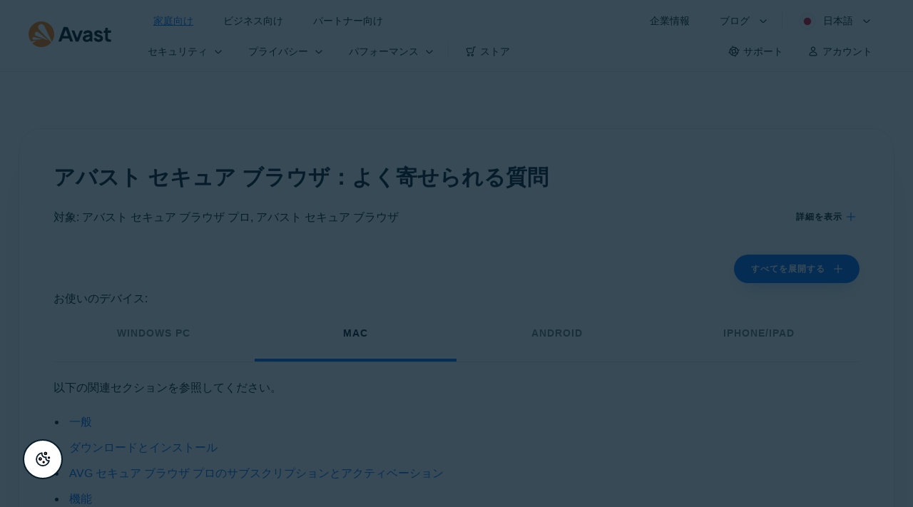

--- FILE ---
content_type: text/html;charset=UTF-8
request_url: https://support.avast.com/ja-jp/article/29/
body_size: 85505
content:

<!DOCTYPE HTML>
<html lang="ja" lang="ja">
    <head>
<script src="/static/111213/js/perf/stub.js" type="text/javascript"></script><script src="/faces/a4j/g/3_3_3.Finalorg.ajax4jsf.javascript.AjaxScript?rel=1768424086000" type="text/javascript"></script><script src="/jslibrary/1752551382258/ui-sfdc-javascript-impl/SfdcCore.js" type="text/javascript"></script><script src="/jslibrary/1746634855258/sfdc/IframeThirdPartyContextLogging.js" type="text/javascript"></script><script src="/resource/1744102234000/avast_resources/js/jquery-3.6.1.min.js" type="text/javascript"></script><script src="/static/111213/js/picklist4.js" type="text/javascript"></script><script src="/jslibrary/1686615502258/sfdc/VFState.js" type="text/javascript"></script><link class="user" href="/resource/1744102234000/avast_resources/style/avast_css_core.min.css" rel="stylesheet" type="text/css" /><link class="user" href="/resource/1744102234000/avast_resources/style/avast_css_article.min.css" rel="stylesheet" type="text/css" /><link class="user" href="/resource/1748518006000/avast_automation_resources/css/header.css" rel="stylesheet" type="text/css" /><script src="/jslibrary/1647410351258/sfdc/NetworkTracking.js" type="text/javascript"></script><script>try{ NetworkTracking.init('/_ui/networks/tracking/NetworkTrackingServlet', 'network', '066b0000001WOan'); }catch(x){}try{ NetworkTracking.logPageView();}catch(x){}</script><script>(function(UITheme) {
    UITheme.getUITheme = function() { 
        return UserContext.uiTheme;
    };
}(window.UITheme = window.UITheme || {}));</script><meta HTTP-EQUIV="PRAGMA" CONTENT="NO-CACHE" />
<meta HTTP-EQUIV="Expires" content="Mon, 01 Jan 1990 12:00:00 GMT" />

        <link href="/resource/1631772097000/AVAST_fav_icon" rel="icon shortcut" /><span id="j_id0:j_id2:j_id3:j_id6">
       <script data-script-info="CHEQ Cookie Consent -- Brand: Avast -- Script Type: DEV" src="https://nexus.ensighten.com/symantec/avast_web/Bootstrap.js"></script></span>
    
    <script>
        window.sdl = window.sdl || [];

        window.addEventListener("error", function(e){
            sdl.push({
                system: {
                    error: {
                        code: "",
                        message: e.lineno + " (" + e.colno + ") - " + e.message,
                        type: "script",
                        description: e.filename
                    }
                },
                event: "system.error"
            });
        });
    </script>
    <script src="/resource/1744102234000/avast_resources/js/sdl.min.js"></script>
        <title>&#12450;&#12496;&#12473;&#12488; &#12475;&#12461;&#12517;&#12450; &#12502;&#12521;&#12454;&#12470;&#65306;&#12424;&#12367;&#23492;&#12379;&#12425;&#12428;&#12427;&#36074;&#21839; | &#12450;&#12496;&#12473;&#12488;</title>

    
    <script src="/resource/1744102234000/avast_resources/js/avast.min.js"></script>
    
    <script src="/resource/1713355349000/QualtricsJSAvast"></script>
    

    <meta content="text/html; charset=UTF-8" http-equiv="Content-Type" />
    <meta content="width=device-width, initial-scale=1.0" name="viewport" />
    <meta content="telephone=no" name="format-detection" />

    <meta content="アバスト セキュア ブラウザに関するよく寄せられる質問の一覧。" name="description" />

    
    <meta content="HC-BQFzo6kzQvIaSeSqThgPgILFxvWov4MciSVYc9v0" name="google-site-verification" />

    
    <meta content="アバスト セキュア ブラウザ：よく寄せられる質問 | 公式アバスト サポート" property="og:title" />
    <meta content="アバスト セキュア ブラウザに関するよく寄せられる質問の一覧。" property="og:description" />
    <meta content="/resource/1744102234000/avast_resources/img/avast-logo-social.webp" property="og:image" />

    
        
    <meta content="default-src 'self'; script-src 'self' 'unsafe-eval' 'unsafe-inline' https://static.lightning.force.com/swe34/auraFW/javascript/ZzhjQmRxMXdrdzhvS0RJMG5qQVdxQTdEcXI0cnRHWU0zd2xrUnFaakQxNXc5LjMyMC4y/aura_prod.js https://b.static.lightning.force.com/swe2s.sfdc-cehfhs/auraFW/javascript/VFJhRGxfRlFsN29ySGg2SXFsaUZsQTFLcUUxeUY3ZVB6dE9hR0VheDVpb2cxMy4zMzU1NDQzMi4yNTE2NTgyNA/aura_prod.js https://b.static.lightning.force.com/swe2s.sfdc-cehfhs/auraFW/javascript/THl4S21tS3lfX1VPdk83d1ZYQXI4UUo4d1c2djVyVVc3NTc1a1lKNHV4S3cxMy4zMzU1NDQzMi4yNTE2NTgyNA/aura_prod.js  https://static.lightning.force.com/swe2s.sfdc-cehfhs/auraFW/javascript/c1ItM3NYNWFUOE5oQkUwZk1sYW1vQWg5TGxiTHU3MEQ5RnBMM0VzVXc1cmcxMS4zMjc2OC4z/aura_prod.js https://static.lightning.force.com/swe34.sfdc-cehfhs/auraFW/javascript/c1ItM3NYNWFUOE5oQkUwZk1sYW1vQWg5TGxiTHU3MEQ5RnBMM0VzVXc1cmcxMS4zMjc2OC4z/aura_prod.js https://static.lightning.force.com/swe34.sfdc-cehfhs/auraFW/javascript/eUNJbjV5czdoejBvRlA5OHpDU1dPd1pMVExBQkpJSlVFU29Ba3lmcUNLWlE5LjMyMC4y/aura_prod.js https://znb3hblkjhhpwrz9k-gendigital.siteintercept.qualtrics.com/ https://siteintercept.qualtrics.com/ https://*.salesforceliveagent.com/ https://*.ensighten.com/ https://static3.avast.com/  https://avast.my.site.com/ https://avast.my.salesforce-sites.com/ https://*.avast.com/ https://nortonlifelock.egain.cloud https://*.google-analytics.com   https://*.googletagmanager.com/ https://*.analytics-egain.com/ https://www.gstatic.com/ https://www.google.com     https://enable.customerjourney.com/ https://cdn.cookielaw.org/; object-src 'self' https://*.salesforceliveagent.com https://avast.my.site.com    https://avast.my.salesforce-sites.com https://*.avast.com; style-src 'self' 'unsafe-inline' https://*.salesforceliveagent.com https://avast.my.site.com https://avast.my.salesforce-sites.com https://*.avast.com; img-src 'self' data:  https://avast.file.force.com https://siteintercept.qualtrics.com/ https://*.salesforceliveagent.com https://avast.my.site.com https://avast.my.salesforce-sites.com https://*.avast.com https://cdn.cookielaw.org https://*.google-analytics.com https://*.googletagmanager.com https://www.google.com  https://*.google.com  https://*.google.ad  https://*.google.ae  https://*.google.com.af  https://*.google.com.ag  https://*.google.al  https://*.google.am  https://*.google.co.ao  https://*.google.com.ar  https://*.google.as  https://*.google.at  https://*.google.com.au  https://*.google.az  https://*.google.ba  https://*.google.com.bd  https://*.google.be  https://*.google.bf  https://*.google.bg  https://*.google.com.bh  https://*.google.bi  https://*.google.bj  https://*.google.com.bn  https://*.google.com.bo  https://*.google.com.br  https://*.google.bs  https://*.google.bt  https://*.google.co.bw  https://*.google.by  https://*.google.com.bz  https://*.google.ca  https://*.google.cd  https://*.google.cf  https://*.google.cg  https://*.google.ch  https://*.google.ci  https://*.google.co.ck  https://*.google.cl  https://*.google.cm  https://*.google.cn  https://*.google.com.co  https://*.google.co.cr  https://*.google.com.cu  https://*.google.cv  https://*.google.com.cy  https://*.google.cz  https://*.google.de  https://*.google.dj  https://*.google.dk  https://*.google.dm  https://*.google.com.do  https://*.google.dz  https://*.google.com.ec  https://*.google.ee  https://*.google.com.eg  https://*.google.es  https://*.google.com.et  https://*.google.fi  https://*.google.com.fj  https://*.google.fm  https://*.google.fr  https://*.google.ga  https://*.google.ge  https://*.google.gg  https://*.google.com.gh  https://*.google.com.gi  https://*.google.gl  https://*.google.gm  https://*.google.gr  https://*.google.com.gt  https://*.google.gy  https://*.google.com.hk  https://*.google.hn  https://*.google.hr  https://*.google.ht  https://*.google.hu  https://*.google.co.id  https://*.google.ie  https://*.google.co.il  https://*.google.im  https://*.google.co.in  https://*.google.iq  https://*.google.is  https://*.google.it  https://*.google.je  https://*.google.com.jm  https://*.google.jo  https://*.google.co.jp  https://*.google.co.ke  https://*.google.com.kh  https://*.google.ki  https://*.google.kg  https://*.google.co.kr  https://*.google.com.kw  https://*.google.kz  https://*.google.la  https://*.google.com.lb  https://*.google.li  https://*.google.lk  https://*.google.co.ls  https://*.google.lt  https://*.google.lu  https://*.google.lv  https://*.google.com.ly  https://*.google.co.ma  https://*.google.md  https://*.google.me  https://*.google.mg  https://*.google.mk  https://*.google.ml  https://*.google.com.mm  https://*.google.mn  https://*.google.com.mt  https://*.google.mu  https://*.google.mv  https://*.google.mw  https://*.google.com.mx  https://*.google.com.my  https://*.google.co.mz  https://*.google.com.na  https://*.google.com.ng  https://*.google.com.ni  https://*.google.ne  https://*.google.nl  https://*.google.no  https://*.google.com.np  https://*.google.nr  https://*.google.nu  https://*.google.co.nz  https://*.google.com.om  https://*.google.com.pa  https://*.google.com.pe  https://*.google.com.pg  https://*.google.com.ph  https://*.google.com.pk  https://*.google.pl  https://*.google.pn  https://*.google.com.pr  https://*.google.ps  https://*.google.pt  https://*.google.com.py  https://*.google.com.qa  https://*.google.ro  https://*.google.ru  https://*.google.rw  https://*.google.com.sa  https://*.google.com.sb  https://*.google.sc  https://*.google.se  https://*.google.com.sg  https://*.google.sh  https://*.google.si  https://*.google.sk  https://*.google.com.sl  https://*.google.sn  https://*.google.so  https://*.google.sm  https://*.google.sr  https://*.google.st  https://*.google.com.sv  https://*.google.td  https://*.google.tg  https://*.google.co.th  https://*.google.com.tj  https://*.google.tl  https://*.google.tm  https://*.google.tn  https://*.google.to  https://*.google.com.tr  https://*.google.tt  https://*.google.com.tw  https://*.google.co.tz  https://*.google.com.ua  https://*.google.co.ug  https://*.google.co.uk  https://*.google.com.uy  https://*.google.co.uz  https://*.google.com.vc  https://*.google.co.ve  https://*.google.co.vi  https://*.google.com.vn  https://*.google.vu  https://*.google.ws  https://*.google.rs  https://*.google.co.za  https://*.google.co.zm  https://*.google.co.zw  https://*.google.cat; frame-src 'self' https://www.googletagmanager.com https://gendigital.qualtrics.com https://*.salesforceliveagent.com https://avast.my.site.com https://www.google.com https://avast.my.salesforce-sites.com https://*.avast.com https://*.avg.com https://www.gstatic.com/ https://*.g.doubleclick.net https://*.analytics.google.com https://www.google.com https://*.analytics-egain.com https://*.sandbox.my.salesforce-sites.com https://*.avast.com https://fonts.gstatic.com/;  connect-src 'self' https://siteintercept.qualtrics.com/ https://*.salesforceliveagent.com https://avast.my.site.com https://avast.my.salesforce-sites.com https://*.avast.com https://nortonlifelock.egain.cloud https://cdn.cookielaw.org https://*.ensighten.com https://*.google-analytics.com https://analytics.google.com https://*.analytics.google.com https://*.googletagmanager.com https://*.g.doubleclick.net https://www.google.com https://*.analytics-egain.com https://enable.customerjourney.com/  https://*.google.com https://*.google.ad  https://*.google.ae  https://*.google.com.af  https://*.google.com.ag  https://*.google.al  https://*.google.am  https://*.google.co.ao  https://*.google.com.ar  https://*.google.as  https://*.google.at  https://*.google.com.au  https://*.google.az  https://*.google.ba  https://*.google.com.bd  https://*.google.be  https://*.google.bf  https://*.google.bg  https://*.google.com.bh  https://*.google.bi  https://*.google.bj  https://*.google.com.bn  https://*.google.com.bo  https://*.google.com.br  https://*.google.bs  https://*.google.bt  https://*.google.co.bw  https://*.google.by  https://*.google.com.bz  https://*.google.ca  https://*.google.cd  https://*.google.cf  https://*.google.cg  https://*.google.ch  https://*.google.ci  https://*.google.co.ck  https://*.google.cl  https://*.google.cm  https://*.google.cn  https://*.google.com.co  https://*.google.co.cr  https://*.google.com.cu  https://*.google.cv  https://*.google.com.cy  https://*.google.cz  https://*.google.de  https://*.google.dj  https://*.google.dk  https://*.google.dm  https://*.google.com.do  https://*.google.dz  https://*.google.com.ec  https://*.google.ee  https://*.google.com.eg  https://*.google.es  https://*.google.com.et  https://*.google.fi  https://*.google.com.fj  https://*.google.fm  https://*.google.fr  https://*.google.ga  https://*.google.ge  https://*.google.gg  https://*.google.com.gh  https://*.google.com.gi  https://*.google.gl  https://*.google.gm  https://*.google.gr  https://*.google.com.gt  https://*.google.gy  https://*.google.com.hk  https://*.google.hn  https://*.google.hr  https://*.google.ht  https://*.google.hu  https://*.google.co.id  https://*.google.ie  https://*.google.co.il  https://*.google.im  https://*.google.co.in  https://*.google.iq  https://*.google.is  https://*.google.it  https://*.google.je  https://*.google.com.jm  https://*.google.jo  https://*.google.co.jp  https://*.google.co.ke  https://*.google.com.kh  https://*.google.ki  https://*.google.kg  https://*.google.co.kr  https://*.google.com.kw  https://*.google.kz  https://*.google.la  https://*.google.com.lb  https://*.google.li  https://*.google.lk  https://*.google.co.ls  https://*.google.lt  https://*.google.lu  https://*.google.lv  https://*.google.com.ly  https://*.google.co.ma  https://*.google.md  https://*.google.me  https://*.google.mg  https://*.google.mk  https://*.google.ml  https://*.google.com.mm  https://*.google.mn  https://*.google.com.mt  https://*.google.mu  https://*.google.mv  https://*.google.mw  https://*.google.com.mx  https://*.google.com.my  https://*.google.co.mz  https://*.google.com.na  https://*.google.com.ng  https://*.google.com.ni  https://*.google.ne  https://*.google.nl  https://*.google.no  https://*.google.com.np  https://*.google.nr  https://*.google.nu  https://*.google.co.nz  https://*.google.com.om  https://*.google.com.pa  https://*.google.com.pe  https://*.google.com.pg  https://*.google.com.ph  https://*.google.com.pk  https://*.google.pl  https://*.google.pn  https://*.google.com.pr  https://*.google.ps  https://*.google.pt  https://*.google.com.py  https://*.google.com.qa  https://*.google.ro  https://*.google.ru  https://*.google.rw  https://*.google.com.sa  https://*.google.com.sb  https://*.google.sc  https://*.google.se  https://*.google.com.sg  https://*.google.sh  https://*.google.si  https://*.google.sk  https://*.google.com.sl  https://*.google.sn  https://*.google.so  https://*.google.sm  https://*.google.sr  https://*.google.st  https://*.google.com.sv  https://*.google.td  https://*.google.tg  https://*.google.co.th  https://*.google.com.tj  https://*.google.tl  https://*.google.tm  https://*.google.tn  https://*.google.to  https://*.google.com.tr  https://*.google.tt  https://*.google.com.tw  https://*.google.co.tz  https://*.google.com.ua  https://*.google.co.ug  https://*.google.co.uk  https://*.google.com.uy  https://*.google.co.uz  https://*.google.com.vc  https://*.google.co.ve  https://*.google.co.vi  https://*.google.com.vn  https://*.google.vu  https://*.google.ws  https://*.google.rs  https://*.google.co.za  https://*.google.co.zm  https://*.google.co.zw  https://*.google.cat" http-equiv="Content-Security-Policy" />

    <link href="/resource/1631772097000/AVAST_fav_icon" rel="icon" type="image/svg+xml" />

    <meta content="HDvQENtB3klaadSqitR6HB5oN6t2gzFY-aT5vaRSdkQ" name="google-site-verification" />
        <link href="https://support.avast.com/ja-jp/article/secure-browser-faq/" rel="canonical" />
                <link href="https://support.avast.com/en-us/article/secure-browser-faq/" hreflang="en-us" rel="alternate" />
                <link href="https://support.avast.com/en-ca/article/secure-browser-faq/" hreflang="en-ca" rel="alternate" />
                <link href="https://support.avast.com/en-gb/article/secure-browser-faq/" hreflang="en-gb" rel="alternate" />
                <link href="https://support.avast.com/en-au/article/secure-browser-faq/" hreflang="en-au" rel="alternate" />
                <link href="https://support.avast.com/en-za/article/secure-browser-faq/" hreflang="en-za" rel="alternate" />
                <link href="https://support.avast.com/en-ae/article/secure-browser-faq/" hreflang="en-ae" rel="alternate" />
                <link href="https://support.avast.com/en-id/article/secure-browser-faq/" hreflang="en-id" rel="alternate" />
                <link href="https://support.avast.com/en-in/article/secure-browser-faq/" hreflang="en-in" rel="alternate" />
                <link href="https://support.avast.com/en-my/article/secure-browser-faq/" hreflang="en-my" rel="alternate" />
                <link href="https://support.avast.com/en-nz/article/secure-browser-faq/" hreflang="en-nz" rel="alternate" />
                <link href="https://support.avast.com/en-ph/article/secure-browser-faq/" hreflang="en-ph" rel="alternate" />
                <link href="https://support.avast.com/en-sg/article/secure-browser-faq/" hreflang="en-sg" rel="alternate" />
                <link href="https://support.avast.com/fr-fr/article/secure-browser-faq/" hreflang="fr-fr" rel="alternate" />
                <link href="https://support.avast.com/fr-ca/article/secure-browser-faq/" hreflang="fr-ca" rel="alternate" />
                <link href="https://support.avast.com/fr-be/article/secure-browser-faq/" hreflang="fr-be" rel="alternate" />
                <link href="https://support.avast.com/fr-ch/article/secure-browser-faq/" hreflang="fr-ch" rel="alternate" />
                <link href="https://support.avast.com/cs-cz/article/secure-browser-faq/" hreflang="cs-cz" rel="alternate" />
                <link href="https://support.avast.com/cs-sk/article/secure-browser-faq/" hreflang="cs-sk" rel="alternate" />
                <link href="https://support.avast.com/de-de/article/secure-browser-faq/" hreflang="de-de" rel="alternate" />
                <link href="https://support.avast.com/de-ch/article/secure-browser-faq/" hreflang="de-ch" rel="alternate" />
                <link href="https://support.avast.com/es-es/article/secure-browser-faq/" hreflang="es-es" rel="alternate" />
                <link href="https://support.avast.com/es-ar/article/secure-browser-faq/" hreflang="es-ar" rel="alternate" />
                <link href="https://support.avast.com/es-cl/article/secure-browser-faq/" hreflang="es-cl" rel="alternate" />
                <link href="https://support.avast.com/es-co/article/secure-browser-faq/" hreflang="es-co" rel="alternate" />
                <link href="https://support.avast.com/es-us/article/secure-browser-faq/" hreflang="es-us" rel="alternate" />
                <link href="https://support.avast.com/es-mx/article/secure-browser-faq/" hreflang="es-mx" rel="alternate" />
                <link href="https://support.avast.com/it-it/article/secure-browser-faq/" hreflang="it-it" rel="alternate" />
                <link href="https://support.avast.com/ru-ru/article/secure-browser-faq/" hreflang="ru-ru" rel="alternate" />
                <link href="https://support.avast.com/ru-ua/article/secure-browser-faq/" hreflang="ru-ua" rel="alternate" />
                <link href="https://support.avast.com/ru-kz/article/secure-browser-faq/" hreflang="ru-kz" rel="alternate" />
                <link href="https://support.avast.com/nl-nl/article/secure-browser-faq/" hreflang="nl-nl" rel="alternate" />
                <link href="https://support.avast.com/nl-be/article/secure-browser-faq/" hreflang="nl-be" rel="alternate" />
                <link href="https://support.avast.com/pl-pl/article/secure-browser-faq/" hreflang="pl-pl" rel="alternate" />
                <link href="https://support.avast.com/pt-br/article/secure-browser-faq/" hreflang="pt-br" rel="alternate" />
                <link href="https://support.avast.com/pt-pt/article/secure-browser-faq/" hreflang="pt-pt" rel="alternate" />
                <link href="https://support.avast.com/ja-jp/article/secure-browser-faq/" hreflang="ja-jp" rel="alternate" />
            <link href="https://support.avast.com/en-us/article/secure-browser-faq/" hreflang="x-default" rel="alternate" />

    
    <link crossorigin="anonymous" href="https://www.google-analytics.com/" rel="preconnect" />
    <link crossorigin="anonymous" href="https://www.googletagmanager.com/" rel="preconnect" />

    
    <script>(function (w, d, s, l, i) {            
w[l] = w[l] || []; w[l].push({                
'gtm.start':
                    new Date().getTime(), event: 'gtm.js'            
}); var f = d.getElementsByTagName(s)[0],
                j = d.createElement(s), dl = l != 'dataLayer' ? '&l=' + l : ''; j.async = true; j.src =
                    'https://www.googletagmanager.com/gtm.js?id=' + i + dl; f.parentNode.insertBefore(j, f);
        })(window, document, 'script', 'sdl', 'GTM-WPC6R3K');</script>
    

    <script>
        sdl.push({
            session: {
                countryCode: "JP",
                secChUa: function () { return navigator.userAgentData !== undefined && navigator.userAgentData.brands.length > 0 ? navigator.userAgentData.brands : [] }(),
                platform: 'MAC_OS',
                mobile: 'false'
            },
            server: {
                provider: "Salesforce",
                platform: "web",
                env: "prod",
                dataCenter: "-",
                sdlVersion: "2021-05-05/v1"
            },
        });

        var a = new URLSearchParams(window.location.search)

        const kbParams = (function (data) {

            var result = 'no categories selected';
            try {

                if (Array.isArray(data) === false || data.length === 0) return ''; // Check if the received data is in array and if 
                const resultObj = {
                    'xm_journey': 'N/A',
                    'product': 'N/A',
                    'article_type': 'N/A',
                    'user_group': 'N/A'
                }; // default

                const dataCategories = {
                    'xm_journey': [],
                    'product': [],
                    'article_type': [],
                    'user_group': []
                }
                data.forEach(category => {

                    if (category.length < 2) return; // Ignore if first element is not 'Data Categories' or the array length is less
                    const key = category[0].toLowerCase().replace(/\s+/g, '_'); // Format key
                    category.shift()
                    dataCategories[key].push(category)
                });


                for (var cat in dataCategories) {

                    var firstCategory = ''
                    var br = 1
                    dataCategories[cat].forEach(dataCategory => {
                        if (br === 0) return
                        if (dataCategory.length === 1 || dataCategory.length === 2) {
                            if (dataCategory.length == 2) {
                                if (!firstCategory || (firstCategory && dataCategory[0].indexOf(firstCategory) > -1)) {
                                    resultObj[cat] = dataCategory.join(' > ')
                                    br = 0
                                }
                            } else {
                                firstCategory = dataCategory[0]
                                resultObj[cat] = dataCategory[0]
                            }
                        }

                    })
                }

                result = resultObj['xm_journey'] + '--' + resultObj['product'] + '--' + resultObj['article_type'] + '--' + resultObj['user_group'];
                return result;
            } catch (err) {
                return 'categorization failed'
            }


        })([['Product', 'Browser Protection', 'Secure/Private Browser'], ['XM Journey', 'Onboard & Use', 'Feature Usage'], ['Article Type', 'FAQ', 'Product Help']])


        sdl.push({
            event: "screen",
            screen: {
                location: {
                    url: window.location.search ? function (a) {
                        for (var b = ["ASWPARAM", "aswparam", "_ga"], c = 0; c < b.length; c++) a["delete"](b[c]);
                        return window.location.host + window.location.pathname + "?" + a.toString()
                    }(a) : window.location.host + window.location.pathname,
                    woParams: window.location.host + window.location.pathname,
                    protocol: window.location.protocol.replace(":", ""),
                    path: window.location.pathname,
                    hostname: 'support.avast.com',
                    hash: window.location.hash,
                    params: window.location.search ? Object.fromEntries(a) : {}
                },
                locale: 'ja-jp',
                screenCategory: 'support',
                title: document.title,
                type: 'support Article'.toLowerCase(),
                name: 'secure-browser-faq',
                lineOfBusiness: 'Consumer',
                screenId: '',
                kbCategories: {
                        brand: ''.includes(';')
                            ? ''.split(';').map(p => p.trim())
                            : [''],
                        userjourney: '',
                        platforms: ''.includes(';')
                            ? ''.split(';').map(p => p.trim())
                            : [''],
                        subscription: ''.includes(';')
                            ? ''.split(';').map(p => p.trim())
                            : [''],
                        "categories": kbParams
                }
            }
        });
        if (true) {
            function removeUnwantedParamsFromLink(a) {
                var b = window.location.hash,
                    c = new URL(a),
                    d = new URLSearchParams(c.search),
                    e = ["ASWPARAM", "aswparam", "_ga"];
                c.search = "";
                for (var f = c.toString().split("#")[0], g = 0; g < e.length; g++) d["delete"](e[g]);
                return f + "?" + d.toString() + b
            }

            window.addEventListener('DOMContentLoaded', (event) => {
                var elements = document.querySelectorAll('a.dl.external-link');
                for (var i = 0; i < elements.length; i++) {
                    elements[i].addEventListener('click', function (event) {
                        sdl.push({
                            "user": {
                                "download": {
                                    "products": [
                                        {
                                            campaign: '',
                                            campaignMarker: '',
                                            sku: '',
                                            maintenance: 0,
                                            seats: 1,
                                            quantity: 1,
                                            currencyCode: "USD",
                                            category: "Consumer",
                                            price: 0,
                                            tax: 0,
                                            brand: "avast",
                                            link: removeUnwantedParamsFromLink(event.target.href),
                                            offerType: "download",
                                            localPrice: 0,
                                            localTax: 0
                                        }
                                    ]
                                }
                            },
                            "event": "user.download.products"
                        });
                    });
                }
            });
        }
    </script>

    
    <script>
    /*! Declare GTM dataLayer */
    window.dataLayer = window.dataLayer || [];
    /*! Dimensions to dataLayer */
    dataLayer.push({
        'contentLocale': 'ja-jp', // Replace with correct language locale
        'pageName': 'Avast Support',
        'contentGroup': '(other)',
  "articleProductCategory" : [ "Avast Secure Browser", "Avast Secure Browser for Android", "Avast Secure Browser for Mac", "Avast Secure Browser for iOS" ],
  "articleType" : [ "Basic Usage" ]

    });
    </script>
        
    
    <script>(function(w,d,s,l,i){w[l]=w[l]||[];w[l].push({'gtm.start':
    new Date().getTime(),event:'gtm.js'});var f=d.getElementsByTagName(s)[0],
    j=d.createElement(s),dl=l!='dataLayer'?'&l='+l:'';j.async=true;j.src=
    'https://www.googletagmanager.com/gtm.js?id='+i+dl;f.parentNode.insertBefore(j,f);
    })(window,document,'script','dataLayer','GTM-K6Z7XWM');</script>
    

    <script type="application/ld+json">
        {
            "@context": "https://schema.org",
            "@type": "Organization",
            "url": "https://www.avast.com/",
            "logo": "/resource/1744102234000/avast_resources/img/avast-logo-social.webp"
        }
    </script>
     <body>
          <div id="ZN_b3HblKJHhPwrz9k"></div>
    </body>
        
        <link crossorigin="anonymous" href="https://static.avast.com" rel="preconnect" />
        
        <script src="/resource/1744102234000/avast_resources/js/article-scripts.min.js"></script>
    </head>
    <body class="ja-jp first-menu-for-home">
<form id="j_id0:j_id40" name="j_id0:j_id40" method="post" action="/avast_article" enctype="application/x-www-form-urlencoded">
<input type="hidden" name="j_id0:j_id40" value="j_id0:j_id40" />
<script id="j_id0:j_id40:j_id41" type="text/javascript">anchorToCtrl=function(anchorParam){A4J.AJAX.Submit('j_id0:j_id40',null,{'similarityGroupingId':'j_id0:j_id40:j_id41','oncomplete':function(request,event,data){hideLoadingbarOnBackendIsDone();},'parameters':{'anchorParam':(typeof anchorParam!='undefined'&&anchorParam!=null)?anchorParam:'','j_id0:j_id40:j_id41':'j_id0:j_id40:j_id41'} } )};
</script><span id="j_id0:j_id40:dummyPanel"></span><div id="j_id0:j_id40:j_id502"></div>
</form><span id="ajax-view-state-page-container" style="display: none"><span id="ajax-view-state" style="display: none"><input type="hidden"  id="com.salesforce.visualforce.ViewState" name="com.salesforce.visualforce.ViewState" value="i:AAAAWXsidCI6IjAwRGIwMDAwMDAwWjNTZiIsInYiOiIwMkcwTjAwMDAwMExYYUwiLCJhIjoidmZlbmNyeXB0aW9ua2V5IiwidSI6IjAwNWIwMDAwMDA2cXBMTyJ9p9rbWNcm2d+uPsSwLrA7g/253uFOtu4isy+p8QAAAZvNhVtvxLrY7zgXTB9pZ7lEDrQjVIUvscOBkI91KmcQEKbqoU2eriIRMNiHwgXOTAw/Y6cbyIIizsIlFNp8wdqr/4ne8Wa+fnSJoSX9vtINnxev3NDjyZlnFKIjxmhIB/FGNtF2xho+E8OIavktxlceVzIDKCCxkhS25KnJ5aCnUXYeH7sNagDv1CSpUaP8j/jRalXdkIsl02JfBoIxYoPwt/XKo0uwBQo5zIUreqvfSeJFzIsKTC+GP9a42hzqnlsZAOfCKRdV0iJ1hyUnf5BVYUQNiA/C0qbwryGL77ps87kaHF1sbxudVysUl2L/DX0k08Y7j3oIsdx/9iZOrzEBRO4W5aymlf/jCUKaQde3vkmR/5HvJdIAc6jZmt5QT3TYm4LjYkFpdQUNWCKU8FAPbU7JDRrIiTLgYp+FlYYsK9XzPueeIfdkb+4x5gksVogohfSUP+DHMibfbAiNVLejiLXn+fYrAkvrGBdr/[base64]/jUuoWulqHylgf4/+n7y7QNwnnJ4EEYbXVfDmkGN5X67duEkSSSkHv8v3x5gqt/+TpG3f9OAjfMfVtLC0HTJ+ygcwMekcVAhNQLl7XpT8xZAszhBWKzlz7y2q1AoqHwoUuTG4HRb1TD/Vwm0Fi+padC6ps1zFsElQ6ZRAVzm31Iln5nu+X+GUB9q8dA2E+tNfkCYoNqXgKl+P5lN7mmmxfX7W6rD69KpYM0LSjIaOmSg2MdFptbQYKd4crO3MPPQLsq/0AUTDPGGLmUfyJNA+3tR3uMRGDnS96GB8c7KbqzcvJZBairFFDpDbuobMez66DJc+/YEI8MJuH/Ry4+ftyyBHPgCxDaj6l/5XO01fRfNcJkDdgA0tzZHzF8qbWGS5F4k4QC9Qh8hfKwntS2F57pvPXGBrTo9JcY78JrONIKQ7aNZJyRqU7hcT5GpLz0TLUtRpUx0OiOlMXrogJcaAC5zWL0CppBGwJz9JfoK6NkGyuz/ulfXGoPDNaq/p3hzhQDVdnZ06ew+4XDUwb4gEcd7EvVEp9B5gzF8RRMdSodjO1hveaHi93/c0vFTM9RGhmAJMWf2QCwu5iSVB3cE2aaCul2HU3zMRF5f1MwT9ke7r/lA3wVJVuTGBFf/THYgaJi7R8PhJyKHavTIW7ImRP7xT3PrrqOmikBvw2EbI3fYf1PfJnt51gpagK1TKTWDZatdjG+Y0pymOV1kgFPpPrUKGwhsqzAYsQmEyIUiBOXbaU8If6ECgzXstNyE1m/RFHNG5DULx2f7Jw5jMK/YfV4DNoFFJxwYA1jvPv69xtNEkliVTSvgWQro7bLjEEDvKJwGw2DISowKVNxZbjgEZJwepaNnt75gyqgKcTi0ywfBzBqIzp/GRRqn4amIHgJJ5H1MuQywE3uc7giJ8QNpnMSZ3h90JYEM5A3gDdqJD+rLaAu8V9VC+OxEP437j4UINZDD2M7sCC2qy9AvIqjqKbiV5cXqKQCtHDZmruqb6Uq7TGpXOmq5TicDwV2szt7xKbF56e045Vz4vZTxCPMGuz4qxjcDcBbtAJJBZkvGMef5w3f/eDvBqJLEVH84+DxnAirdV5cnmaKgwGHE49jyA14uC0tTNjvJAjyAVxe/b+vfuC/EijLw96NXEcpxRjMT3Er9iSO6KcSxjeO3me7p6Xw3L6cP9mOacrjwarHgYnDwP3u30UWFVwhRJtu2vmXGHu/5LQ2uEiVmypCPmmMChrWBvAd0wtwjr7nmf3vJjO5eG5/HqmU6M0gX2fl5QDYq3gtMpTCZTer1+BpXltGHpVfbsFre+mTPANHwOmoYeNqPSdWHbGhO4hHkzMU7fqzq33RNNBqGjqQ1PXXhSuHMFeqqjVDfoBO0f05vT/bXw2Iuva3KxEUgX4i4+ZXJJwlT5UoOyCkihcGN2+VRsZ+o1T7z5UL4/ZQ9AoOCIcHrblIpO078bslOp/FfmvJBgXWYFSkMsVeY1Ayi1rH0Rv6Hm5TFOkY+W89HVqWet1oVCVGUIva7RMUuIWlJRK58UiDll/[base64]/CRJIVAfuyfsWK0/uLk++r+JJfpLMCzZVpcZtTPGAzZpwJ5bWlF9yRN7ZApWI7roJQHhVoYgfYN1Dd+usvMcwL4DTsbQu8V51NIqw67ZjV0T/bXF997tOivXL72+OLfE8LgBs8am2QDQn17tL7xIRG2YPIw6/putIxeuLHRSoZz3Lypd6lRxfZdbR1H0iK9jSQslrn1au2ly33NmUknamuX7aN2EgFRLdIsMnkFxNGb6FgqCGcrEJj2xAnQJ6zrY9hFe4iUnAZXa6J67vfSKU5LE3ozbHrwbMm0wrZ8SF9O9H8KTfkdm3w4A2H/g8Gyvj0ec0s3t7qmY9wuhcX3vVLSQX8xbd+b8vOkT6J7QywVNKbfu6cKJVBenTu+KC7caD5q4IjCLGH925HIdTWQQTcs2OIBdU0rxXqAT27Ym25u27pDnbomAhexFqpQR/cLlqhcdmc81Dtc8xBXn+9lTGvITrPx0He3nanzHUrTgI9f35V74JnWrM860PMMqcFaeu4D/geP1pvibApxJ7YiQevp+pOvYwJM+l00azzGu6fzNyVVWent9niOdnmudznNk5XUPhSmGXRT0z508cXhG0Bb7BcEeAuV2f3lEl+FhHGtH5AzZnPZ0iMGjS/MYxO+cbD8AkO1lLKjJO7uP8VqgtTbDd7JPKl4dC9ZWPOIOSEaqo3KS5JAwxCh9JqNmNRNwpjpQbJDOZrfel7pm49jusRdenDQOrCnpGddP56cXdNXV9ah70nBLcy4pb1rAlJsu9L12fhv3wL2bhDp1CM+dzJDQr2kANv5/MV8r6hXU64IjxadZ5RqzmNeYcqFky2mvhVGpNP8DZuz/lpJyTeYP5VLdHRL/Ac9pNBjmPIYiu/3emdLjWQGOl+0vvtWtEoJ/D9YE4NdSpNRiLoc5hYzZYFmS5/QCVBxjBs/+h8t7llwTk1iiGC9A8w6K7ePDXD8u/X7K8k8Mu51KOgJIb8SPwFMk7X6Adrrq2eAjKJRtc3HZl07y07KeC6aNnlLuSP4sfp713YsON+dVJG9rPguNJAU/b2zuAwYHGIAERHS3261DonyUmlShOjJdnefG1AD8eIym+kxoN1TQi9xagI1/YfoqD+rx05LVm49WMbksGfa2TxQm/SJGbfsjRm1dUeNsJcW4fOnPgeBUM4kc8e8prmPTxZGvWP308MlcdLS/DKXrEjGNG8cDFaio/1kfkwDNB0jcE7WP6yVe1OH0K4j2DS1WjCcbKKR+66RjU59Uf7pLxMBHfnbODtvumEm+oLaae8saFjtNkilClQVD6WeKRp4lGJR0ByrVvxwDWuP/NGrlbKuyeS5Pjju14I/p+f+Wtf7CmeCV1Vfv/jRdHf2P6N994JgouDvAkB86x3pUDB0JWalOp7WzP9A8U9+YNL/fuFp0lF3jHAJN69ryj/eSpjPxRyU9HIka6Pl+gNdzZR0ZtGYgtG22rNiDmNYHo4d+sn6llQFpERdjRCjtg8Hbvu5wG20fFn4sBSiidNrqE0WS4iGNCt++/c5lZPDE7SmmWpzVTUhsAyM39rPewYwa23Z3geB+dfyQN+7GhuvCfmdtE0y5W+3PwRFAas1n11zDKFOin6JKDwfBK0Vmai2XMYem40UvUjkOi3uwY4pvXTvgN0Jo7gQF/JiJCUWWiLErpldnS8Tpn3nKc6Dn2rjw+4kFjTDGfOPsFuxmt6UGN+NZYYpW8yqly8nUfPiR2VpOrE2drjGwVcnOwbScSnSue/k4qDcdo8oageDyR0vJMNValt2sIJsGpdHQUjRbkrrSfGf6hFMHFraT20uuwDwVnALlpFS/[base64]/2XWuLURHKwcn7xRlqI3v27bc6VKsxj79YigK9Vx9DxX2n1CZKjAEgEvc2KbDJbfm6YqjJtQ2ktBJ8eLXyuzqIFvKEkqLGPLNpqN8C6cFTP80NvBJ1fXvlT1aY+DEbgGJHRP7cKceIByebu4KesMyT9saySQVVRFdTVMfTAbJ6iW/O9WF/YeYIrh5jF4MMKqRmM+zCIG6lKZCh1mspnItHhps2wPQAGwPnoILfOfeEgn+JRQ6LGKcAp5+r/74eh8M7dwuccxUSA131dxCR6cnITuLZnDY2se2pN9IfYTNk8XWjAGA08P9+i6rrj2CBLIACercg683RlwfUoxW+j0VerCqzvxEshdC/1zRMvvzz/ey2x3WtoIoAN07DBNJO7PaVqxMGVwOnuJMOhegc614C0+g20CL/zICgkh5WabMzIM5id2Dyl0vHUxgZraPKP+hE07SVmtzoQ+i5tOs8/[base64]/mbIbgIkdJm3zgr8TFxfWJq2VB/iaGeK3gWU/sxlMKStgxVCHYZDyZwNHuLWil5EXqbqAbw6N5ON0ZGOImP7yfnAHBR/IFzW3WYXxn8/nOU3uAU2X2rLEG88JLbLfIOLJTcn6ekXAqaCxjIGBYdjjQk5erPjeLbIThizsX21TxuPlHptj5F4ajfAaZM6uihQFViZa9muL4fAg/S/GVI2dFryw82A6uQCI8zO+UmxmlYrzB9UOGyypfvsN4RFVw1MjlU7TMzos5LT15r3lqEFkZAeNU5X/UIhF9O1nrJLU4dOsG8ii9kXf3D7LIL02p64ULjSYwV3AHtVVG7ceEpxhC0COaMEZaYW1EebF47Ozt1kFF+HI8KWu0Ld3OY4XG+RljSPUT+9a4vldac/l4Z0okuaD00ueHyqrjxON81UHT3SZHybAuezPJLpDdRvXqyDH1np1ZpAbxn2+P5nyXG9spXl4cTA2ce9OCIb7RaEgzAnPgac3ykoidUCAstoyX/Uwm/Z/4FwgyKaOVD6/Dz915Hp52UuLrncyAn1I6U8yY7aZqAk1OHl+w3IQIUEN8fk4DTspFR7u4NBBC+VMARuHGscB6dpH5wbwP6/BjUm0COTEsXJpzYo0lZXRYuiK1yhkDkZ+Cj0IzOkfmh2dfBy6SJu6ysIs8riv1rRK1ksY2smSkEGJxal9Bfk8/HiM7wJMLFagoQjrFcYvFBXlIsGi4hDcZdNATrpUNWdp/X5cNfqHKUf6AzmMJST7iej1d1yODOaKwzFrz6lL8ET+xK0wqWoY+JKsSSaTQnsSBOeW0lhKooour1nbNoYWS+yoDHGT82ZETk59q3eR9UWK1Dyp2gy3nYTiyydivvH61UMaxfoLC/oiPIKIkn6dj3+64Ifc4mNfNMmFjVQi9l+CD7Oy1L4qyDoVqqa3QiuM6HO/cMgYZneF0JiPLsgS8uSKUvAOu9Kg07XGY2bZv/Vrn0cHfJouCb2fc1ez6xgvXuapvrTPYFJtPolgK9nvSeUO1dLaACqxIolVkBpDXJmsuBQGKkbz2FOR2rP8FLtYRrMHm6WIiAqikRGUq1qXpsE2+BSE9FyG0ECKCoYJ2iFVLu4xKfZIqUp3JBypSc8OnqTxhEZae/jb2xNXHp/6Rvzd/[base64]/ghojx6R1Rk4y/nmHMLc/ahuchRMzkkKrK0kKv69IaoLnhD5W8gtGNCMJwIiTrEEOVYQ+CRHqteBqNiy2YMJyRYxCah1RpCSEeeI4EeuF3Am3aA4wtYSPTbYvzFf+AZvn6sP7N8Bznn3JZV9JC/GUbPLxY5O20vIHzY4FgLOc+t6k0XXby+SKoF5SGVhk9sgSd6t9E0yEcG8e+4Y1+SEjYG0/jmnpnYwZ5HuAGCzp/fNcpb5YQRhJShlIAQvVAImXwo1ayS0ZQnoknzBZoms0wKt8lZghCVEv9eTBXSdmZ1sSipoK85D7dZYc470LgYPGz93Jh7C97Q5nvUQMhMAdAttBn8HDoaN6zxMcG5wWcqkSB2FGvJYqHXJIvUlPe7EwFDIT8/Nv/djH/dU2rLEFrOpD33K5KG9O9PGMKLpXm4V4icmmMMFKkjDWwoxtVm0uLMP6B5S2NQRUsHU9g3oz74XXGRiQ1RIrIaN7qvbg5iNiz7dogD9rV/Ilt20cVwuX8otqb4rBPhIJIeK5ZHUEIfb6EyFgsvB9tDCR+rS8JJXZys4/GhNTAE3G6ojxqU4w5a8sZ6tQMKcGY74gjHUoAE8H+ISl1/3OK4bHJ2PvXM0z8xAe1Qhulyb+JOKmzP4FCyFlluqFIPLaTRuq/+FUaqT2PBBFBEO6hphWp6I8xtdfDxnVPpRj+aGSrhs0FvLmuYogy4Hk/wXl24whXZ3MA4oA9cR7LQjU94ATVaK5I4dt9zG2jjXuR5WBU6sFh6JG0APICl142+F+zEDXMNKJ4hXcFIbNctQ13d/fPguLlU5hW8U/7q+kOfGkoIceLomVPWY9sU/VlnFfL+u4qT9j5rrW8BciwlFbI5SNMx0mweSMyfEeszYXKcaMhDTMFh6eex5Kb9KtvAsvfeTqhuLpmpxGBStEll56k3L1F9pqa5kSc+npN+iEcJ2csFzbblOyNgDbuWKxOdnnxKWsCU6LdUTCr7Y5b0lhoO6FKuPpT/gJq7hkBMmb3ICHGgqgBpYnNsnnwn0S1fyjLPta7YV27u6gqmBjsjykhX7kCYDi9IVcmJLBtBA0CtTOCctJ5Y4w2BoS+ff7l/aHNMraj6H0n9h+EFfU5eC6RO1s+vMTYq2Jq9ZHLR0jN7kgmQA8NXKUpK28CL+wUXu5M8T2pTxol2S+Ybxesn/PtZPSBRoof9A+h5OkuLaE54cYa3ULfwHQMm41qo1RD0bPwLwHuDBgQIM71CEp3tPBdIe95JoLTsDoHT7uueQrJrOgjUKBssSlWkm4GOT5LW39/GJ0VgW/[base64]/9VugTYDxW6D67bjl2lkkx7Qw3pkyskLAwveQoFmm1XixGtPsU/Hg45BHyiwi56vJ3/XMsg87HlClT06b1q9Zh4LYHnZW0AheMO5/i7sYscveRVOXgD66h9ro+CQKh/4DsAYm4Cmfvs9P8gS5zzovD3ENz1mncKffib8m2cbhVZpZZvLWVJjKsRUDJsZOkeoAaG1XhD6+yNZnarUpuuaQpmPAiZMx128rgb1bj6QvqVIvfIJo8Y8xcCwcFYjFd1g02M0lhk/Esuaoiys6Umack6cVVUi76tcIZZIk5PJL+t06p2RcCoVziTjavbjsj/EVZoh7OdejCMJWQXEqyeqG+gY6HHcI7cRTt5T8H527/YlKVhXcbn/0lmYwyU+6Q4duLUhZfSv00Td8kcSUqT17plHg2u6foZ+vAUl1lV12uH5QxKTS58ZrA/nauVVh9lpF2E5sQaUq40gqDTMYj6cGgsv7TfexDbAE+PMR2VE8DnbYCZl2am+B+v/xqXoVbDuZFOxJIm7m/ISuuqg64KbgqERsM60delIKzuCRfa87v4+DWYAl/eMCJ9rndttJuOuh+jctC8mo5ewlwnJpnQTvJGHIca8Xn8+mrlFAqxv6n3a6CHTt6uV89ruOWRXcD3WoDypYcSKJWborb+x13q07/gETHEjs9KIEUBCWl9XzBr3JEOzQkwxHff9FgCEfh3iaeK4GpoLCXvru2n83+mrj2AXGQenfuw7SD654y/yArB4nI1KukOqWUu001tmNyuj92USoeu2xK17WoxJJ3KbHOxwDHP6kSzDdklC/iiTJHHMIxY7J1ALL8irlHW59FvF4Q0abVVPeSiTiZI2Q8i5sfBXiL5vgb+QcAhuABGUWcqa+cCbDodeAw/mG8Sf1xos+Zo0iJthpYW9ZcLl47ODBjJ5hL3ExF9fSfIwBW6vmIdnN9odCxuZLh15FOjEUhzdaALZZ9rBMFOyNcQcYHE4fvIIJesV25cwQmiXOuO/V+CAFQzEZK0nthybTQVQ/v1wDJ01uXnlXkRGJ29vSEghpjjUq83txOzows/DI/BgeOSIWbiGpwh+FsI5WhAuWtNctzYkbvlBkSQgIgrrsbKdNUoT7kuYyo4DVM6zYkED5JAqfH0QL4ltPrKJylFCVxcuzUhI4NLdn5rhFCf3yH9rT7BgkdZAzS1Qx5T4Yh1rMfsi54QZDNeMiI0RVbnIJdDaQ79xPzzJw+/TTpGjbgvsipiw0uTciC8iBME2AFvX950xc77pGYNvgP/swyBDIG2mlAN8L73NQontI9VJbpjbVFvCZXlCRWn/pgcjiKWeKOvDjE1pgnPGhEihAjInXOGR9pVljTVjFLJv9NlfHBE/JSsLBWkcxrBPq1BcdM9hU9+tr3mQD+aaZedELEUKMnXigY5PDj2fVJG7CNfy2lxN8yGrM3XvWs1ikZ/3Q26mQL8SuOjisC12esLp1inwA/[base64]/xNfYcMbNrW6TigUF9phKcVJ4Ka+JmfA7I1zQVPUWx8U/KqZAQ6mjnAWmoQRV4OHFb9wETv/rTqTwFCGx1xIIgyB53/YKFttqoSiefC0i/myVd0yld0yKVwzXv7AxEHYCCQg6F4JGYRCxChZoBYNeVYyyFkkNi+lBY0p03xquNrcyupBtyRoSJDCT/EqOo756ycKK3SO5ZwmlZmrJ5gyQXRtuCDtYHgQdKfvRiaz7q+AOqOtPla5Cyskf4EOJd7jpf8SVvfiDyh69g892aa3Jn4+XHkfnQiqNn5b1SwHH3OF0VJczeT5k1lXKWi2QOHQPVfzdr5X1DFS0N3GzjLwUoiDa1B0uVrSwkTwqr4a+/mjjZljj8Rz9yj/rqoyQ5T55aE4UBKCZ3FncKwnChEIY94AJ3vSUvK8F5h3oNrsHT5P8CQ0aWuK4aXADtL2EPUf98Bfz54+Nm7KTuKoWoTHrNC96+0pUfUFM/iO9fXvlyH8Py5IWeiD2g15u9KZDOd46SV9c6po9sN2eqwkXoYtN8FuZvtnN216PnAlhLbfHDkzY0naiWZRz1K+d1PcTx6daAGFM2N0UEWeTB/SSHRV2R8zxeuQQMGHGKiSyMV3VIJmzrNSsuvNryx1/rQWB1uBrz9MHFrvlNy6hVREn30LP2jJVJzU3pf8mjzUj+CYw9lSSZ4RyEDTpnb83/pVhx+F6xQeqXe4YePdVEuap9E1ajo1yiIjWbUzmelORCGNYk75Pf8T9R8p6zg7YmnZn0ZkvjZV8pW1CibCvnRRm3ABK5qxLqemW7chdg07m8dabblnmWgAp6UP7zZQFlPTMJedWVKm2JZYNCuIlwwVVh4UuW8n2yB4pYCkdpEwqPwg3/jq6h0YPVxkGJxL9gYhOpj+7y1TrZkzVrVkHgx3ewvjNUGROvPrRD/cqtI0p+si07YZlOhJnYy+zDZqm9kTZVp0eluDqDuBspAoI/wPrYu+8c3XDxWMgpBwrAEmY0EzFnOxQWq5HckKoFT0W8dRGLeXanQ6CYsRwVyqQ0CyYCcY75ZbZTU6whOY3TeUmgFJMwSTmrX+seJ734U6p2GEumb8jqS3mVn5Whep72UNHArXejgWVMTLOSD9unNp/F0mc1CfcXIi61Ab9khPDgsapbTtUqSCXNBTIzRutf+Vddmpu2y4HywG6iGbHholuvt+S4Lmhr7bnHzsmT3YoR+BnGFaLVFznNbwqcvf/cj+dPDJNA79KskQvAJObEnZCtYoqCYHOgUUIZkHXCebhUN3b0XBy2Ui2sidVhOtLqQH8FNG1ZryLAFyBbiOhDQR1OKN8MsDMjQLUAo8N1lTinlz3O/KRy9dbhs/wbvmusC//[base64]/CNnG9PYM61Op9ebLGjlfZfQXRCL6w3fFnhuL3VtnvOBmyExvzuaxRbAZ09v/B/Rpx+7oZFch4fwGspfpoxnm0TrXbhlicGXQBs8aQLYL0jYS1zPnV9YWk/WkWZ27ZO4Q1JfoiY5dPBg5rMqPY/p8H3gOD/nODesOD+6biETVT6YsUvGv9ScnCZQOt00Vdc69To/cpUHg24II5e4syI0J68UBKXFz6vrWbLv+bf2vE9y2ukAYwdzXlop5kP3EsK7ChCUq2MvaiDGgmkAo6t//CXNtOysB0GvDRsfVGuLVT2kvoBNVKNzwso0tk9KYvYKw32Tyeg6OPY6N3H0JuGa1D/rZnd1P1OXW8uNpB6ZzC8PIjNBULKxo5CGMwuTCgj7PhMDObtJU5yCrvewyl5EtnpCJ7Rpm3zHaMBu7MJ2dgcV1hQ099ophd/wE73x1/brBi6fSgP//guzOqdIqDI0fYOTKR305ZQ/JvM0mEy2bgUxwfiXffhMAsJ1zOStY+FZuKG476EFqntYCUg9PZy7UkTLXbxZxLP5LOOpiEIflfXnteZ3T8gpQz1DnmXNHDTBHuch2dasGL5dbIwbPq8n8YAg8syKCAdyXkU9LuEbogTc8UXH3G/L8rdqsXKXKeI72LwqeOtg4JZHdmOvjV6Ifa9T3MH9k7WnVg/bqCNyJ2mQRCH7xzTKSuQMUc0rLXwN7Urg5UUHvnGQ6o0jerb3RR0lAhroKdi1W+c8XZuyrVjjSuxC8nZZg5QKcxwhDbp/[base64]/9PnEOCUxHQdccTGlg9Ynmq1bpKTbyna8NJAez6P3lDaroduIFLdSnEqqYvxZ5Z0sXVmrFLzm4gdkmBOawprL+pHJCKP2toW1Dc5EHdVo7xKG691gdNcsobyEQNP0DqCD+HdyOKJgMKwalzcCA/ze4PD41/uiV1g7gWTO7C3eu17m69Ml6L56MlLEkr9Y61mIdUsBTIwxwuKlyfeo4HP0Sy9F3FZrZLkJt9hGq/A+CAtK3NSe725xLaCy8XQLfzybWtImMXYO1/ZJMdRDqU0RxPax7bpbZAVSEp58a62ypSDyihhM6zyuAWE6UtWe5yGZnbGu2dHNLls/y+NX0P6rd/NnVbjf4IiaJNbnJbeIjJVFy53IwpgDoWs7aETOdfVGn6Ryae433eZygN9Dshehdy3OXcoaF1Gdxw7y6r3bMnDjpMslM339ysUpXk/hhokxjNe8Z5oipz+gFSdaodo2Y7DJ2bwbv6FYiChOGKFxl1nMggJs8d8SaWjsxbgjRNR22+RcV8WdBEUGil2VP53O742AARJV4p38MMeOwaTujc6baV02W9tJbsgQ03LNT0oPrP4MjPBz6QOKT4DQovBx3EFWj6ptJqXp5zcL/nGbn6mO7xObhNvZlpQW90WLx6GmFMAKiu9FSybn19D8GY7EVnZ6Bfrtyfjn+JwYAkLnZLQVA/2k8o78SPzfvKjkGwgWoxmbENDL3/tSortbp+2MImqDbAurkqSayBXCxwVQHgbue3n7pnIiScpzlOy1ZRixCxQOrrOjj582xZPFvnJhzHO7OQkBIoZl7mbjAnSBdcec3gJPPRVi8pxGv9f6Ohid3Juph0s0h4I8YLPj2Fzj3o4U7B/znAE4IdC/tne9kGdg4v3Dm34kpDT0VsIbw1qNPMF4HMbHH50n32bVxOrpyu8Dy0RLWcDdtiOpEw6zVBcLgdFlK3+qQyQCc7qJFmH0csHXaVzQc0nhzD6TgSriL98QvXcjJ4w1eIrPheyhptXCztImv56YvoYA6ICCrk2BU8yUKq1GPDDT3VRzbbBQmn9Wvkzbt/4/Oqook7l0pqbWD7fM1fzbnwyQifJ2j1Cr6okfRZVeXcwV+UTFrxc9SreT/vMRCkCztBmO66VhQ9WEwTwMQd1BhiHkqFYOcU6yuszZUhHahGZwR4M8OcfF/kfjROoLUGkNxWFvLACHFpnQz+YvH/hPiAseEBf6jGsO1TkWi2BEbxzoMzSn5gvP+aH3Jf7BvqTbqP6vAf1alBKTW70VYrnvY40lxq5R5Rq004DKnuty8FqMVIdP5/+onMWFKCt+VBs8+6Z5Wqi/W6Sut3oEDp0MOZxz1jO/VHz9VOFc6kW8mORKOIG612DWPmKOntepUD0SJBCI36w/cP2f8vSnvf7h2ldvYb1k5L2yjVLxGXpmRJHp1n8ly2ErQmExrU7ggje2KD1xvii83IJpboYjlfQeYyfb7CIpDojNFaCimz4Zj9nSVCEls42kv9CfYNjNDORwcLMopf0NaSkpq4OgcwQaWIw/F1woX3KhAfbWIckZwerJX3xKJ41g1H/[base64]/jBbXjoCMIzrepzK3nmnZ6OmZwIGb0LqK6ysiRxDhGllCcn1dWe+EhxnstFD8ZxJ1Fy/yzTAbmiDoBdN1or1dG06zzFUOS9fO0GYbH0+W2wFTynS4HyOn4ydjXDbpWOLN1a48KCYTK9uijpczV5gOwq1keSA06CcGVcQTQkZozTuEIwXBxyMFeEgmTnUQBZKszGcm1koGmlhawnEsgImZaB7PNRgOn6dIrL1MAtVpaCfn8nnE7juD3UmkmS1HLik717/3fou7IRSO8jvYZlE6/E5NxUesckhUo0wwkRBGbqntzFRc0hocBxhB+xXLceqCxLWHd1zt+yU+ah7qcqKPcMsYRc9x5eYXJQMBHQgi32mUekdA3CM588z1S/drnD3m9fBYAdWhrSbdcR8OjMmcRYEHKH8yjlX4Ri/ZWJo6GqtI0v2opNRA7+LX4drpnThP9ctRQGnjEgR0O8QQQxgRkR/hbWfy+Q74jDotcmW86ek19J+ddI+hlHdk6LLuqCkwj8fF5a+3miZtkwasK3ss8JNwW6YgrtBh4s/7HdI6AoFUTZfoqj/ltiE//Qr7s79etoyTSjWO+/9ynH/HPodrTO0KJgY5Y1wxSmBVP85HiuYscEiLO5iVzyjSfDr6ANoGnyPstZEPtB5y1aOM/U0GxZrFSTWQwTIm62UZ2FRI33Ssmr1BCd8O7TDpcYbwYJ6NWxTKcDAzA6mKqcIutqJqbrY7WkWUJPc3axccZXPkipresJtm+fTzdZIe64QbnFAkFhI5lFw2ZU8qDcgoWEvJ+el10mdYA0UzrwxhCN+ofBBfxkG4qDWQJ/V9wDYmyoIiz8Qpcn+OIlAaV0tmkefcI13O/yMXj7WuQxEi31juaSfldRfEkNNAbN0/m4rVvoPMT7TqTdtp5orJux9oLqjRaYPMT5ff6pKnLziDkoMZGvweL2HhKQ8CR61rpj/a16s4qybnqEEZvM301TaeocVVYXdMPj0RbDsy1TKkpHiRiR7d3xHU6HIqhelBwemm/yua+55yd+ep+ky2v31cHg1d4WZ+u6TZmQaRiuhQzqZA8xgfjIvXPngQ94lWgNe73DDNcfU1Z4GcJMLz3d3wJ0SUffz1cvaEnU1V760BC/W57gupY9nfe9B6F7ctmlMSqXhfuGKvi68a1D4F+8UrZn2GUC3PqgCYQ2kXVxUCitncMniZDlhdENAO6VRH8ebRigccAFrIvr1P4UMUd7OQD0VlGIvpBsh1JAX8Fs4uQ3i1CxMdnTWXa4oZ4lYiUsqbze7Mqi9Fwvx23+VGPtk4YEer+3pFm/zGzGmlYoC721OkI90kzwIRzN4oQAwpo30nRVN2eHPEccmWZ7EDWaSJQp7odMbhEWZStecMAd7jaeZMw2VoL+TH6dfBwiRHY6O8unCoouEFrDvqktNwC+tHmO7KirSZE/R6ANYFzmlRsD+T651c3aK3IRyeO/AagI9VqE4cgbr4FFfj9faUad/JvRBweTMrHMorqyuYuBzozvIRGAr+i9Tqph5LkBRBPkZyxM1YiplQWHU7Xc/RGhQYionT+pmXslPq6hFhw7lsCEf+ePP54dpnelAWO4lIMUsLCsWHmIahcXBUv6NVlNSnqVvAnQlu7H6/GCmtcCDZ/l0amX22EBTn8ur1aWlt3JnCoY6kUU8Ka0JZ97I87UDKR3Z2VFeA6NMNjsZeUvoJY3GIkrEBY/uNEND6p+tuDuvRlFt7hIQTUa3m/pbVjRoF+579GXhc8WRqT4REvHcmgFh3qvDLLglkQM0RVdl520JbWNcg0HtKte/oCyjno+cHZkkAa57rheThQDjEwZNqEWmHRNrnziRvURIyllX8jD3GgX43opXI+5DTIYEDF6V6cbus81zicYsOrHUXU5xcYSDu+dyXiYK8GG+9sKmc+7sKRirPsiK0FjI7DLDMii7GjJpNkJ8N6/LDs/dnoJGazhtz4SehDemw23EmwqzgWROnNW3YyqVObpJHSmupwBH46TwLwPTdvXJ2zAGI9RNQXFdME6u4VTdJq8szoyspUnXPf1NT/HIhy6dIBTyAn2PdTVRYKli+rsNV44OkB6Xd07PXo4jdmbEFzvHYxkF/r2Lk0bSr9zsXgfPGHKE48PUkfqCQhDJq9uXWCmyJTNs53tFtO1shaDa5pmoGunjt+4Rs9EN8A2YlgN3T8kuEcrXgYvuzKr1NKM0rU3ei4M7BAVM0KXivALFjgQ8vH7r+vAI8aXKaFVUWOsaMzsjcClWoNB5Lp2jViR+L2b9QFiTyYp1wROKYc/mbO5JMl/tfjxYN/1g1gvinzGBDAmsFh8eKqQ9KvCdJqnRxumE6r8mF1KMQ+hkL6N3bGzK/MgkDjIzutDzuPvAAYqp/ZYfq4ivob+gLpcX7WLJL0WkQhLFORA1z7Wg8roh28n9xB+jDvqkiUEAbIpwjSp+Z30wcZGKHs5semRSpFfL6X0YOTls8egbcfSi+ytG1Ga1SRe1n+4a3Di1BsjqXuoENxQendx9uz4zOUt8W4Eyp19X0ahAYqkKmpMuAS2mXEcMjJjau/[base64]/Mk0Jy2OuiMND7UENMvy/WPTF/JaWQZSxu7g1qhUWLFChj89sMCexK5mteel6lcC1WwWaWtXxi3mN3FSI0IqEuAN4ncumLvVMAobInRIYY6CijB8Jk8loG9nNehnRCyqBxooIJLsTDFmJb6YIVvpxqwit0gqkhVvDLx6K3AZzTJ/[base64]/lcKSpm8GVq3eglzPRY/P7zV89iKZ42ZrlAZg2ePyhHoWuS/PNq80jO+vWcVRyUp3jGANdEXh4kHTnBRggzFM2jMLqsrw9F4Dq6g4JVdeqY332RkJ5IavrFEyWhDK488AuYlE3Rz4ZHiVHhAit6U+9YJnFWSVKxY3k/qxaLtbBWTvK9xyDEYY7a9M+1vxYd52/VYlG1tNRwBjfaSuP4mWyjSjMdIlltQg6/eYWSVixaNhJufLalebkdCLzRjOG8bcZSeUl8L+J2mXptEaykYsxg3fUIk/NTujjZ96IZHvg8aDD5oKv43BeqmrEmqtgmiVxZwEVrwHEvyHp2qK/[base64]/xfFZypdxpZveGZaFyh0ywrmziQ/xLKt/NlGV/cZnTC+6duhNCcHBVFaUTfacsfW0pqb+K2YgTlEGDbnsv54HOB0wPEhmJGx6cJfDvSIDvZj/VrK3POUfx3qzaDftLK4LDzeBKPX0uiDRbmOROthiBU4jVnErluczcPxYlOf+PNaVqGwhown0mNYmkxz7XSTYA5hwhOTZi3SNuMLflI9U21jcJR4y7W767q5Ewv/xAyW8flJ7hIPMWvSRJCsIBT8sxdTlOv/MpgzKyHePCrSPe7T1kv3IjoN+msPnsjEsrxu2GkGXteagrSVnWxFsoCpXJw1bxuw9rkNuyE4ma/AZL3NT2gc0V4VABbQQ47PCGHGOzKriHVgCm2ErJLhXNoqW1gW/bc0SwscYsmJueRAHlIn6J3t3ZeK1rFU0tur+MHcFHZg9wzMyycYoOlkkF19r6QUrMroHHNQKkkMRA+7twRtjULrvMPtnSQvUvDHawK/0CEZHFF17keYGnls6+PYX5XprIfMnJGPkqKR00u6hIgpbTAyC5LRWAZiaFsBrn/zuk6ZSg7p2Ud9qqFL6+qi+hyQKHTv4VLr/0ranLI5B2fUQ1yETpaRYAHjciE6m/kBP2eFjS4glqNimALUriiO0FT9iLA7ZPzaLGiyAgAU9SgCJ0wKmg0NEhXaTJ5cc8GhHif3ksPG8ILFHEQi90zucNjsWlde2Ecnz9j18/i96+b8lTFRWgop9i8+WPS5xZsOGRlCWDbGmGDK5cy+AdeVv2sL7I8vBjRXwj+mlVE/DebN+ZGOOSnSTIDe8g2EDi+Me9scmdL8qZfvoQQtsnf7aEVsoKxOnnQ1/cWqRjiG9Gvwf0tXNgn+pvu5BLsYvj/21S0QROmTwykjrsOWfzT287WeCjaAJLP49kq2L22pyPXDTcohXaP72ceXqGwyRLYtXdf7ZfYLyRQNFNIOpyjPlfnzWLI+vhc7/g+ei+fFG+uZ2Vad7LBWheiJBt7xIr5YxYxbUt/oT86GGrmHZW7Un+Yw0M+Ql+w3OBdBKjXLaZzUL4qxx3noJZ8Mxn9DjtJkp7FlsYe/ZkkUlBvhXRhnpSGhdTjEGvrraof829bgaFOaAgEw/JPHld3IT7kxjixzWqnW4no8yotj9cy74VyKZv20dWVaweAJG4lJrWYmSFn5dr4SZ0YDzu+uW8AKq8FCZaIgVeOMaCFOWeqM7qJi8PjmTICX9p+Px+xxn/9Nz5dNc6KE1axILwKx+BwnYBdhAgkXNRHCpMeCpBTFhl04ZJzoQS0cIDOEJfBOZlLAZ8peWMJJLNp1xJHVhOdRaBD/NH9ucx+ECeRYtPBIGOjL+5r+4vUBFXC9G/4g/[base64]/[base64]/dEZ+RUnsRe9ohy4IHBMFnMrfyFG2CTFXbNInGPuGifXD57wVaofyx1Aw+5eTecF8Vy53PRUk9/[base64]/2P2fVqhldufFCUPwaD+X7WKOpzHgAJH9pEPUjqWl72oWU1zebHTZSZJaNCvC4BP/d4t2mAffxLLtlgyIfVLfxnhJYI8GgC1x7vuh/l+TPVvGN2U4/u0TIVvZWFWslTTei++xjxpundP/E5zWBbToFVYmX18Hi0tyYISOXs4NotgbojhQDRj643xwmzKIN/uhBjB2ZLNeO9MEemJYRl/[base64]/kmuRCHIouRJ8LYb2yn+ukNGUtOFO5kER8HTHmSmbu6MENEzvzqEXeuCzskmeUfSR+S1Afj3+JfzvFYQV0xXcOhhDX+gfUVZL2F9C/lvmpbVhN3XFh7rI/acGtIPJrTR1tptcBPSXuR0csOSe5PhrpTEb45eVYLAYKwTAslNMn1rCWwnz92CGUbY9mgIU/PxWeLJw3cKvmql5+Wjejj2CCzRAN53XRfYM9HXHYSolfVmGEd1cTq0ojq8M+pKfxiCL2eNp57EDAmHk9gcr2+5/vZnlFdgXtXONnd2Thg2rKzc7YRxWh4mVYPocoMwoNBYgJsjGqc3ziMUC/F5QDUwTAzWzlNSvaZlPoRwrMMUxtCBdjVt+QHNT9ntCWKY8JHfGQqnsgL5T3wWWKDid4eDFW5IjN4Vbh94XNRZrC9tNoFo+DR9v3IiK9IUWAd+pWS5IHN1psi2AIDG1H4kacYk/RaDRuuAhO1VbWosmUHus10DdsnMeucGs6XZWozQHtH9N402uiIetfgTOlHCldinFQc1liGmCcICg+sN/4IujCE7YnVXt64gG1dXBlIYyNOG071yMQ3BNcit8dURPerCjs4YFc17Ckpgj+INLbCzrq9kl+UT+79E3udtCCpFE56QEn9tG4rqnPZHo8R3GXKZz7fAS0PKOBx3f7MpCZyNTiPAnfcBI1drNZqH0o2jQ6DVhWdS80Ah26bSB4NEhY3csD/t1qz6klk6eZiU+euZ5RSXBQtf4FTP5LP5lH4iH/tqGZJbWnnUuQzZrVg3/E1mzFo2NyIcnAr09xnhR/8TjdGL05ry4i98+Br950Q5C2aHF6yHtmj8uJwAI85s4jLGP/dTtA2ljznTxfN7cWl5v+R0xs+/pWNCwgVmDgkAimjsHt6OaC7pJeoKJqBR48hG7a6R/pfcpN35r7i1ku1j0h48uE+KI906Y/OPJHz0a+JpZNWtm3IgSLzk3z9d3RYVEjhJLIlw87TppeLbASeH/Thdt75Wb3PBHMHYMzEnZW03KJgn6kjlLhVBv3B9V8s+Qop+LYrcV+AqD5UZnocZ5PcDR9Vb/Xh2Yz0jqlBSG8IIytx+GPdG5VBaBtrof2Czi+5TtIYNSpY/[base64]/[base64]/iSrM7xeWedkShzpP6yeiTA32sC4KU1SPHEUYPNMo235GiNOvEZ+PMwstuZULwDBg6GLCl23JyWRfWl7VBcUSq9246wXKyqvSZ9GnCaAUyC2Z9MRdrbRVCCIzP5g9KbNVyN4ncO/irvL+Zgl6gYJ7NP5mBOFN5YxJnccLhmcRLWpiCe/[base64]/DcwTuQAmCi4DJZjxdQU0QZALLkBlMy8bfcwKZKgmdgP9nyb52T88LqyTFR/opVwZ38zW5n5mzJGHST03FZWDDBPhGcD3Kb70biip424FJ4nVPdTOgoJqb5HJWxPL2XhWO452LHNuXEc+6NMzuLshL8ArRC1bhovTVUFRA8lfsU33WmzrgopAnTzhEvHLj9g0sq9JCjGwbG8ICbmFsLpIgHG4r+pvW0Q7K/0C7v4+XgnK7gRzkSOq699ta++NUFfR7CGNwDrqNw75xiRQosc5bux5DErRolZTISh8vr/IPvF2TOFlNP/E+xbLZFo4P0ZMzsJllsgheAeMHLRQvUEM/1ipGzmXYwxvSWUae9j50FQ0s+BUKx1aps9SyntIh4FkzFFoZXFP6JAs9Vv5PdqUo/ywWekb8SnG++h/LaY5EwR0Tpov1C0XutShxOfWEPdNb6kiMgTh1PK9Cn3r3sG6MrxJH9iLsCMxXH7gwOFEKbYvRIE+akC4cLE+9SenmGh1NDvPmp/[base64]/[base64]/Vp21kYwLBUek55CrJsQlOW8Vy+FoCs/xyKnSlwVuuoDG6z6+ZTTQ6zw1MAJ8pjmS8LAVAze8NpGHq4ZievV3dr6c3ony8ziHh7ZxhcczYVj09W3mz+k3525RGtYvTubGKFNCB3DRze436JpdUnimlPu7vvrAWNV4J9tpCF+IDo0Q3CS6rmMoKHWeDGBTgDo7u2jl/hMrXWPw+xb+0zbNQ2uA5Yo1cGmYEWX8FI48PukCtejPgBi1Z1ba5Cs9Tx1+Cvb/eqePMwW5eHIFLk59qKiCnGX84piP/4tZY3JIUuAVeR4E+zX9pNcebzM5NSve/bH2MeFsLzHL7p8xetyflaEzwNvGrsk3m1ia8K06z8lhAEfp4qbAUjoutGSmJAEUrMAavnvfKYQgY2bFb9ypkgEWA48OEINGi+ldK2Us0MFE/sYdVo8f5qs3YM4DG6D2KrC4V/I/0Gm63Hc8opBPoEZfZsmQH/hIUPA18UrkZTtWWa3ifPqd6jKAP4sf5JlqU/j1WXck0G0SGyWQgASpKubJdGDketD4DbmeSx6zEN8ToHT6lQC85xPD6I0LSF2BGLmBqnvpYhTC57hLH0K078HAqygZ1tIkCteVG05NYg2gafXBOIkwvk0/ECRmaJ70BeuAohqj6FGmFLWDGu6v2dvk9j6m0ZK3Z5wQ6Y+kpfjxDsdVbHf8FOa1D2VYdOExEuehPYLwHhvp0k8YEqRrzI+sS6DR2Mr9PnpkR7UpnZm9d9P4KrwmVe9hFnaor5BDTnPRRfWSrKXowO6YGPKUE3cR+WigjebCPaWduV+fEf/c0Bs8tZuY/AnERXbiDTSbGkscb0Mv7rLmBCvHmuQuRSL7bwCGu7PqQuwDN6GnH4bCtYaDzvM3dQoZcidTpotOkDyORSqxVq9hW8ZtzzedfFFDCHiBmk8vs34mZDacM0ARCR4AYEQ7FvFJAdCY7YJJCN0yJh5lZ/nDi1PBpowCYIBggv+oslNlFKiSh6WjcNB2mGt4D5vuTnOHSpizJQ8fEU5CvDl+rdXTSaoNhGYjzPg4cspum+VHUukBRo2vunENicRcGS5kqeuPrnoG/pbYk4I3Th+IAZHtBKMzUKFyDWrBHZdI2O0o7whs84jfrl3Tfh5pwVrIzMvrv4T5REMuwNMVCbvdXgS7tHN1WljCvg0CppbTlIeDV79zOTydabpeKI4bSTYLqna69wW2J0aHp8HpZ67wRnBxpNlE8LrsQua3LFdOnMcgx/cWlE1H3i4rGqS6digm5nd0YVgojGneddwGelH6RewNs7icOMUOTYB4mWWR9nQt10sIy4XJsuqhZ0zYsrDufji49FrrFL5Z4tmb4Hj8j0G96UvUh8pVmnqlvtosfgg043wkJohz8HAzGeZvWgzZkBHNFbuZoI/ucx1YOLb+5qb0tKur2AI5jIHq1oeTn7P8JM48dxjPqknJz8KKp/1F0lpzXh19SmhpjldsluXQy67sySxUWC/Fe6I34KKhShBRO0qCEugVZM3E5gnhMZSX6cv+Y/VXZB1gBc/[base64]/+Zwf3xnLChQKVhMJoB4MCpj3OMTefcpfxFcFY+DtKRDPdKNS0P0Rzl/KtQsoXfab6K5lngdO2ESK/axW05dubhBjdnt/zRDTZd9GYB4jp2SCCUeIFwjRUB5ZeuMJ4OagzwCUNH85cTCoYJp3Ux+2lY/YWoJvFpCS5BQmunG3oFhkDMoJzhEJVuf1C91Ku6KLNBN2xsDzgTjy2jchAoYyKF9rcSVz8NwYCpQbwwk+bPof8I8RX5EQtdcAVVv3jtl0+4T6z0QR3ZzefLh/sqnYxFfnndZEEE7zKU+hYkOVukcMd8/QthCg47eG0JZvXLB4UamgQA1Q8cVE6dsBvI0a0h5/k7slMU6oP2aln0pPeXzrCrJKdptOs5a9wrwszma3OXrE7B9wkq5HYIyJpLJw+a9RAfjbcOS1J8R6IlayUY6mwuG6dMi5MPkb9dmRy2O5NudTt3/YcFta+tsKba+moUJj8Q786XtcZUsJh3BfRWfy/st39dmzYZ1wbZE1jpFsnTC+y2SSDUwh0gihut/zt/PBJYC1mYIEkRQI9P3pIrW2tJADWXFSfg9RYNgN1gsM/w9EGVyyFNiGhvFNhS2gdPnn77iLTbp/[base64]/tKzUXvRpax5fLBwSQvSmrLNu8JPiWnd8UoTMpfgOTSreL3MUbYVkiRmCpsHaEM+qwbe2Fo+aDMEenHC/jQ1armqojzrlUykiJ35YLOjAy6HxVkItl2E5uY9wD6eNxZc8Aotw1bIFj6XSt1J+lN6258uZrNCUzhWnV7hCgMy+Lh2asP5h15XnP+5I5ive30E9Btsx+unGD1xASIp/BSuqPiVooMXfp10MJ09sVL/TFf1gW6PYRQampPlsOrR++IT2DpppHL1wIJKFS3KMU0FuWKtDVf96UWFdpP+FcZ/KhkpZHmt4/BPVZJo8XpKzb/jW9O8Z/clK9CdfR5Mev4fnGWiEh2aNvdZpfKynHq111RyhnrHQSD4wqIEfi+wajJ64ReHE6HLBHtEfOYTn0c2v8P1XZfedRLn/n0V+kLjoWr8bw4I3x7gDh9gtHU0fuFM22wer9LgxPsZ1AEyzqgDs1RvBun9mQYEo6xtMqm8IZuymrl+gTfRvkB+aitO08AY2Ex91R2gGEGjgtMTFJWyGNAiXXVqCJNBpjI0I4SGoCGjoz2IxqLPpM010lPVdfo0MHAMDPRRf3E9PtXOy3VAjNR8RFPrk7KBAu/[base64]/KHD3KADW9azx3J7NRuEv9L3KelvuvkN+8iOXrGWaESJ9m9RjM3bAHiR4L+XyfuK32xbRnvIONy8/H7PjwBBcL3wX/VYHFmlYjXvfuyZHqeQrZ+QHnngjctngbEgodmJE/gD6RcFbJef/sJbLBTYy5Geh9xhNuwfbijIELnzSfKOAjh6Ep07Qbyx461+x2FGcswgSpa2RoCch+lyICNuRASxLxgJL/F0S1S5hCeethk+FgCckW0YG2CtxXszQiUOzu9UvP1AVUEIx6BLVtFQY5Et6LE8+n/sjbUtSDpID0rYHzPl1KH0D+BQX0iKpwr0x/jkoHRq2AIXMmatpNJlQPEdXUmBZQ+UG7uTLRObmz/Hsb+byYNprNpjKlIP9UHEihbRNnAMa+qXAS2xMJfIxbzA2hDRyA8TPd0b6lw9zo4D0GO1HtvTNI0FzPCuJIbed8T3xdNQkIzixy2VLvJJaQlS4obEWPKoxmWjkiTWua7Tfr8dJdiYKY0/RRYyCU1thjxlvi61ziURQhCNHODwTIFWABV1LDMLKKFbyFV0fgSVM/MEUjZxy5r7qD0V9I23suFBjTTJ719gRKeY9ksyB49ZKAx+p1P5um7FRVgTejwlNFkoEfWV0V0P3hkcJiWXwc/8/T3U0xPFAYOCyDYy63sF9ZykX5mm/+82Z9IkF7PzJAjQMQAPVFaAeduCStPth7fXTznVgdtj6A8MUMbcOZPH3N9/Erb8uVmv8lBe/4k6197tCG6OQRivxRKAhJVfgWdN1FTTsQdYkmQNkqG3rrKIS9pV5WvAe7kHsTW+TE23hkOae4k9xkEKKebfo3a4ad/+KRgfpQGdlBu/XNwchH+gCrinJb+kP+q7F8EkXXDutIrtBlof70V12HYsCUQQ566lcTG1fF1fBzwqrDwavGWSmzMWIRHnRURQyrbQguP19T4lMyg+dH+3BUwYtTMeYP0AZiaqN97Y7zcTkDZnMUC855aAzt0QnPZC1u56WWIHsKifuAQO98/nCiiSRPOTMmatdZav33fMptbjfVp0b3VR8gNscJJY2bPOphdeuLIRjlwnfjxBItC4wikaLi56TFOSz2k/XRkUwkUhGoTl/B2aVnV3jHaF1nLU+e6W8cpCVf314AyavRk+l86BYeF1E6KxwAqLGD5VZmNJNmYjXu4OJt8RDgRapG2P06xYcI/Kk713+BJ5tv/vECBKKXIwdXXFd+oT1Bc8XFB1Yi7sBwA0sgQYyhAk8s3IfGFgo7easO8QeXuI1qzRR+PVkz++/wZ9dSaO7GYFrC6xpdAHyxLGysD1jSDhvttMyeirehv0oAachtzakDHn1ss3HfBpxdq+briUi4W6F4J955lmUO39u55TEhydj0aQ8aoSX18Whj/GLY95IK3gTAsR/FgqS8BqfhUXFBvrY5RqNzr1pVlbk605vb+SwzY4Yl9Ht4nGDHKKzD7pRGstHrw3BhFE8w/8dCo6Nx7Gb6SQQqBrF7uspojJSo2RnqNA0bBHbk7MwWlBX1SOesCWcVSrWPih7mDAd46B/6KcYKOEHqZGGTZAlXnRf9nIx9f9FTSJAZgKvIxJzEBqgtgdVXF12ujGcujraVvsVLT4wFp1FS+eN7TxbCyjhPJZaGZ67XAng9UzOEEHpEHwJE8EOLfK6bW7TSEldMGoffdX17b3THVKMklcE17h+E/ZoNpgbiyoc5MBdH1jI1rX7KhD6ZuhJKqn1kRiq/S2Qm2nwe4dTn9D9fT8QWoRj3TGs75wMBtGomrdsuSFNnu6ygSHcK+ifzjoYfyJrcW0iY5dgdVKhpDrlF+0YghDHSp7ixo9wZSenkfiLKAHQlQjLnhpfp4fKP+NWi9fCl/1ddAi7hVP1V39YPguF/NtKsLEUSEW+EtMTqICXzFHBppBmDaMMrwINt8UeQWSAi/g3CA9xMmn4AoR/IEOYryBzDaKz2mTRkK6NZL3XFq2XY4igoYVFAENpVHpiJXjR8pdp7LF7b8FaVqMzIZ9z1DlddUTHgThlLOszvoAhN6g7ycvjXxJpmNRERyZcf4wjTl2xjLZe+INL85ACi8yEX02AzxsCF4KIZ0rkWMmnQYFWK4gm4ie8L/MOAgaIipcUesbKVp8DdLnZbsTGz5o4dGr9sBdghM3s9vqdzav5uwiVMaEW8CW09rXrHxeEPeHPRuDeuT+t2o2JstadrntDGQAJOKcJUl8FIqSiZtX7TNDw5GfAEj4qEvirseaZmzYZxZfaU2hqQYAUNVc1veWF+HAKgHAtklHo2mlKt1WYeQ32/Q9gtUeu+IfNB4PCX/D430Oj7Ogub3Du8rnEDDuwkbDyuGb66AnIBVRxIUouP4V5VhDMOLtvk15lGa7+naP4Zn5v+rhdn5VphUmDzslty8ZAoVBfkSWVzjCiAl0jnaEV2CK1Gb8OgfzrW0a5yYMbQ3vI97PIZKgnLu4ulXzBdVC1EtpUq8Ew1k/HgbgY4m7Ppe+RuAZmcCwHTeOguJkxRIFFU0M9AZaWhRnoJ7xH07Aw4tg3baJv2nAUnE4nIwlfKHELcgGYtxecjRbAsTcT2akD8lACVXub3kYg/j8Kga3F+X5WpiuDrwOzLRnnFdNdcjBvfKoErP0KxNi5xqZ5D5L6SqU0nFZBMHHo+/DcA0w+CtEnDVNncUxTldK9m/oZjeqF+fPSqfg2qay2lF8G4kiZfyvdI00iALZVLL4GYPodNFjUYirCSoz9O/zqGZ8CTv29hDXt5m+HB+Htuc/6i2GHPkFrNXydKpmHsH4CgJKYRhBsJrUDhHyi0oSLf/Ks43DGQiqP9lNozhkRbRN3pYzvcBeBXxG0OyMylq4Ap/kv5xrAFB1NQ1RxhlAagj/Y5ObtWh00vam3Q9goLaYdGJz8hgephznOG/a+QWneADVNaFd6pxYAflQQEBUplkgiK/3A/27jk+YHgppzJzaUEe/Nr/AOFk90lkOnJXl/OG+fj9JkmXq61fAEgAlpbP+IA8VUH3JWwQA1EheyYik+9Pm2CiV/IYlDYD0f3Ju1/[base64]/kd/0uqv+NTKD7aE/noKKAuLAUiIzWHbz4rwYSJLY3bWeu12YQTj3Fi8uWpDcBrjtq2lZliiEmLz585Q7MijodKRh8irYg2nws77hl5KNoTBd6/lgZg254djbe9kuat657B68qYpgt6Kkhl/LgluNNrkrUTtClw9+b/255LfchMktxbWvAnZs0BbCZVXBy9UpXTRze/s5uPyZE5CA0ZWO5J51s0WybUQUkt3pEsIO8OoK2x6XlcQ7uIR4F8G/fy1kjT1Hr2MIplK08wFybQM+rUv6eB9LUx6iZ6+vFWDqtnjfQYzXkX6fXi0HUhzcpWaoc8QY2sthONOaLul3khgNITp7Rnwlfz4+1tjRrOykjntmvs7+MlmiI+i/[base64]/MwifH3YFT9PqvMKDvdIJBIvke5TY3ANOorgBLRGxylKju6lPKUBFzG/yZr/nZ0j64fbVAP0d/lPnjf3wVSlxnp/+re5z2wWYuhQ+zk6U7+XQf2fptgSRswsxcLOqh/Kf+pjCin9qJI6T+aB1RaiKcGe+AKdpg3pCPlXI49g8mZmOlkAooytQ+VWB4ChKqcBhKUhDsRovP7gPOqaxzD2gsGruRw9cZvnYrtkMZRYPb41puWqpNgNcjtMJ8MCOX8lRqJlGIPzDsNuP3KSjBOq3cx/hIFnmsJO/o2czms5e0NWfUQdK9kyKDczXOR/Qu288IfODGrfY6cHKiuvMc1jRwA3bnOrDMu9DIO+8L1F942NGtguXoe5Yaos3EHCyx0pranVrdeLSbc83kHBgFhW655mdMCRlIJtJVk8wS3L7dTrqnNK56BPWfX3iLuw3U34DXzo88pPWsC5CD6tavLFupETDouTZ5YHcmm2aYmixpXJhM4T/+CBf9XMjF7o56mFcnR+lJILYIu5gGf8hjDt7nmIBpFU0/J4+aCvkXuGiagRu8GPtqxWExaOEtja8rYp2JIPayNd0/UL6wORyDnhHOEhVWUfOliOafbGQNlVMDAk5Z79UoW1ugWQ5Rr6Ya043hOLhixsq1KeuBEjZXPlxjfB/xl9E9mHQRCcuCSi/QwPHaQ6JzOwOfUWCXSRCbx8m3t64eulUYn50B7y4fr/IOPfKlIM6auRqhXyOnD4od3hIJpGoMlXRuU+Ua0xKKzZZQ3v4c5Qnm7D6Vc7Bu28Y4+MiZoH27j0NDDIQS+R+sf96P1DX5dP5v/F1NCsAjs6PWHnnfo+osNi3D4gCQIuR2oze0mt0K99ZB1x3PGE87OCluvAhPvQQbPa0lSvFgXM07L7ZeeroOwXNEUB/NFdKqNYXBjyopJ3kJWlWePTbvVF0j894NjtiyFNIDRRId1ajuDSoGUDL8ohd1fFur19UBOpw6liFH65GlzAiCSd+mlCPrjxWtf+P/[base64]/zHQOfn24ZiAgU06PcmgpOHBvNFppe0aoSDt/DMIuGZDw/U4gwTZrk4NwUiYyGY+yKllrW3AyMLTdFvUr2qTuEfCNN3GG03N4AtoP8JzAY6O/fJvkwifXY2YfreHO9YF7AdXCuWHiQloTZkaqBAAW4Yiovgb+5gLkG34LI5YY0bcPM3Z01lYQXL9y9JRB2FfNPJerXO8/cKsxynb7ROGc4GmDbZhpIWAULJ/EGjeBPMYKjJXrSZzixtb5lSw0CcxMUQ+WdIbnyRmM0YAFHjQllTm4VS93O2SHzE51Sjm/XYGrPMG0r0pRNUeO/jdkUmFuU1ZMnVtTY7uENRT/D/[base64]/+OhY8FS/6uYczyKQdrSq1xvRdZL2H5KnSUP6wszvREz1pE1mw3mmT32aoYJZNUl5W+nEykGdstPdSwmpak4Mg/MuIMExcSMuovgA1vTQHRIx14bYKpPRRot8x5oAuXHDzi2fpQ8Z3tALkKJ/yRXKLSNU4M1nXXEL1bEzpyqDh782NJLQjvOrPopdj42FbfTTRtVGLms9djOyKfoVmsFiu9E+uo17YuAHkkKFwhuPq4Rv5MoLK8F0w4CESY0vTBou6a5fmViIgGeUVgNRTY4VFsfwEVYET6EN4hA+6z3zQ5VUGdRm/IQxwcYU8HzJHxHBPlSX3p4A81wJnhlfU7iMWmi0uNxfT5QXbfVaS366W4AsO7KMJRSEC1aZcWWaFzNqH8dunw/VmK4QhXKwt0D2KEA9gYOeoSp2vnVNigNZad2KorSkwo46rUk01mWW4hTccRIadIv6tYV2UvECOyeFLRF278nb47K8lI4WJbsqurdbrX3YyKSc/qmaEjKU1Cow//3Nfbs9HL693etNFMTS9cPvg15jjqFsOlFFGGUJZsgN6mkhIWbvbGE8S4lY+IKUPZpMZyR9YjFLW+tS/MreOwssMHRqKYmU//rCPvxYsHSp8XNEaiQOSCpa4RVW9WlwyjT0uqABOMlx2jrHG6J4z3xPRc3R2rvugkfo23drBnvzATHbOjRzhxp/pqRxLAi5UGVyoktGmSWYJ7vck8iAv6fUBIrZuoHPrlYReVOo7OR1wCPa1S53vqBi6jJcA0IO0IGuQaXgbODT5FL8yEaWETMBc83xi4zGsgJrVCFysYBH7NvSZC/+5Xld8pwQlkpQgBaateYAviODbWCkihn2WfV2FYg9CzZ+lV25dCWOFUxKs+O4nixaRKqqIsQTvhkfsTcDd2ulv1KUfC/b6eXbv+OfEWgkEVdVZFunozEzyn9nTXWQ0iSTR9lob11vLxgX+TVZlOUv4CY1eoPY1nMxonlKIzMos2qN9Qty8MmvyoQihwb+cXAcjc4J1YOLPUDsEYbrliAKYbQCmj4dNi1gCzfJskiJFFJFxsnx1jZxydOAwmy6mJXDu4LJJ/jvFRW16WsWrTPYq43T6FNzHwNAHhX+eyTFkkFrkVXy3VC1zmpDI2x/Wrx3/ZwlRD5gaDHLGLfz+JnSsISAnlwDIh5gBoqVPfteLXM9AjWCeYIM3BEupAIKmbFAMZnWWVyWilFMgBNaaIc62Xqy/DvHlQ+0s0CnpkjyvIW4K8Ma+uWxf80xzl68epRyORkudOE1R15OWwAyQemeSUYgPO1VEZyRR8tRepaibBT+yeHIrw7QQgJzrWv+52ctKrcWsuEtGO+VGyeQBu3/HsG9CPk9YQrCvuQWX/ITrK631PEiTkmCgGf58Y7E5oop3vuS/UzGZ84ch7grjxLi/He/S5SZOiZ+6X19Njj6UoCFGl4ORNrgIQfHAIAigMDPjQx3DIPoSV+B7IjJvfVOM36BYs5Ryuch457F8JLHZTPVzwB6MCrQwFxC+Jd3BIpVhiEexvGCIaaFbwvQdoYjWi/OiUhpbVhl3AaN0M9xC0zNKdITjIGZqEgyxNyB9AGLDO0vl/sn43E/QxN+jrgE2qjv/WM1T/wQ+JXsNU80ttz8KGIis407ww/[base64]//2DF51X4ZwOPQFPTsc6x36C97wuxiIxwMYNJTfx8jx0LimwGAbU6NNXrA+SDqXnURN7O9xGIMxRoLlVTXXGcdTVhm80MeFbUmKnPJMLkgp3E6oigT2Qw9IIDGmxV3hpZKm+MkwOqzMPXM/RDweqqdA2y0kChRN0YM++5hbHrlqnPaA525T0HXGmggykjuMWi74cKAX4g624py52GY3CtR5jLun7/pkH0jNkHmKpkYtCgtNLMNPpQs3IWxTM2h/V0y3ZXOQwG0qbsfc2VXBK3Y5Q2S5ay9l0FkTaR0auU9uzLO+3MH6AQgsM6g+wGGR9opYGFclSgkfOCQ6OaIm7yx2q8mlZQYu5l8raLVc74SW8ihULu8732O3jr45EX/+UZUpI1+A1U2scuZo2kimTNjWDhHxtxbixqbwiq0pUYZEFLBURVdJkp8BgS/nrfmSlsfJOf6f3nZOZ8absK+rWy0QXADJo/5xR5u4slBUKpwxfuWji3gCxjbcCC+JnaiuNSQzegGPo0pyQrn7tCQ7vZ0qOTd05Q4I3VCEJen3e9J7ggEgK7YPb0pDNnc2cYK7L8np7AruwB+RX5prMNK+TyzH8hgjJoSsnIjefFGjtXTR841MSG/Lo/w1v7dPw4ctEOsMAdzneNcnRpK8ckbBy6ualkb01LgYu+cGdgIjM9bVEYhtA2o0nL9LzyKbU6R2ZaSqBthl2+A/6EArFjy/0+WzZkmlfIx22epwBWTlLn+uFWpRDDsfk8zC/qeKpApV6qYk1oxaaVw2/kBYjtAJwxy5yvJjRPkmYeX3r+yDQHXOmKcHL4h5UYMAfkosfOXDCG01NX/DKBSPU2FEmPbPPEyf3AOzOy8RFTicJsrNfqwtzNbhRgsyl6wqX8veK3hRqlGQAQ/U8H2eYDKQn2VUkDLenO7L38VXNpLjrMZW2PEZhaWv8SHhYl5CDFf2XHQitG4/8b4fMcB2J7OSW/csVf6ZOO5hDH7YjjwfxZ7oJAOtg813PBkasWtV+Xi0F1Ulbicysa8jFg4AoQ4oArmG548EEbz3IcNlnhG3EKl+e7OVZ+IfvleokNA4YgDFUyS6MSSrDLSU9kstgXN4bjXmX+frTB340tsfAgCZXs/nh59DOS+8vSHHYfHAyLmyA03nWhhec4LdhVLcUOi3xGVd5yXRA0GYdb/QjEnd3V34eHv5vWogwnMmC3MIr6tiEsRuYY+fb3/CkGvtQqzVaKcNpOtxXF6+l6sADN/pEnJQR3m2f1c8EJ+267N04/NIdIvysfoSfy25mbf40cyiDGco8DhSP4AqT60tvqkdePYCyHSW9FF/hFEJD3lH/fNwNTsHVhNCzslMG6GM6O/[base64]/8W3CVSM7EOiqRfR/B+vjnqndFcn+efiuznkPfpg8KArbsOlt54yVeN3ecx6LSpVPolo6XgJ2xzT4RiaiPNy9z36XA4ky9qOhX809XCCZ8lf5RwNafkevjXFfAAHaz2eALiowqh2dKyBjv13m/T/h2epaoAw7FIXU2s2YVK1Ze65eru8ZUD1981t/oQuh3zWd4EkDPb81ccyAnbWINhweuFFXhfrgov3a0yBIgxE4bPVlDMTF9c3oqlE6dr+kQwXuxnS9QXxGtpH9MFewgWsIakkkvl/pzxlCe4DlomXsdcl521oHR/KSekNcXoybS/vaxC1a50jGu14S68UmtsZlASwZtMOXo5Od4ndll2RyyLwzfrjmjEjhs4DPGoYjjCkH0LGPg/wsZhc08ZyIMCludLBMsIJTH9J6VJH6992oOCe9L/yhg+6O2T4n6f8wGICiI5D5pbEuVeyxb4Dq2BMiQQDIKdPMDlrZERENfFpAKA6U1XzM4G9E+afQOcjXfCkbcxzC4D8lmn/U24heQ1GHh8aBp+fjDPeafXDl0T5Z19LeYXHtx01gByQL34bM/3mY/J0RotykmkFRWgpqIIYlab64o0co7laotz7fWUYlA5QfnGqT1dSW5i2weQFgVronR09G+D9wZObJJ8IJQ6pGYc5nspvPv9VOwZIrnz+ZDpkp+q/7belEoqIqWlDS0Z8EP40EGatVTtf1BG+RTu2XHDsHhq8QkujRwSCr4ZOmD2v/xpJMwqx6WR4J/OrO03eSQy1BeY4LiPEYPSgvQiGFuR2jLRJRmxVQZ0JfGRYppfSAfKcagoo/6ZoPBOTvJmvvNzUAD3IKjKx7n4+c/5v01t34L17EzTDHK/7DkcOGpVmWo6OFdzar9UcqfLVmlL8XS8opZ1TMDjgnZidPMlBwc7YTvI1Vw3BknfXwQ4zVIG9GuYdCk6XxFFilqUBNJuosAhx3RqA0Y4AtDZSp4+FwLkm25ZcEN1rAvtoBwEa/JXtgqvcjap/S0ClDRatF+Uem2zuK8uOV2jmm9WWFjmOtKvcTL9e24qMsSkaycuXh6BXlnxD95DG/x54NiO2CnsblfRNCNitvzwlMme8YmP13XLwOw3+13CwwBg+uJQWNsBWL+WSixTPhsGthCNLtYHnrUnJzQO0d/vDtx0qt4Ndb6RiWswek3FzLxNkPC6qsdgAEkUayljlWc0IOWpPY5H4Y72eW9l2lw8SeKGZ2ETfrdv48iXO1wZII6FhIV5/iQJlGbdG71Ijx1KItuFHS8XrbAP1IVvQC5epLeneZMk9P9Jyyz9D9uVDdCwESCYcLSr5zDWlTII5drE/0g+oOCEeb0LGBQD7h1LpWTpogU7ME/N9mLfAW2L+Fc0jAcmQlEh8YEK23/sTuvEqxJLsAmRR+iA0bGnEvAA7iUnK5nuOF1gyz3kp24JR7Tj/[base64]/[base64]/t/xPAFLIsfiQXd4f/hYElaOW5bVFjZ4TYe2HgpSUVSxGantbmSM4pgW9x4meLdtSR6yiw/yY7kKghx3EvF6eYHkIz/xrV2CfAWygo98LPQCu4YsuJBUcG4xCCwzB1ILXym4er7c1q3irgMLcKLUlIyvK2jh4pvr++E5Xo8pSajWlkNz727wd4o/dYbM/xuNMGS9D7xLnX91nYpDRuzCk2KI9ZdsjriQtEsvJkxyO0VMRwbE7eBKsz52Wyl7S7LAlD8dNJfX0eaPZeAdEPrVc5W8gdDij/vjbUe0wUrEW6R3vjJ0KhS9hrlMhcVwt6WqwUM56Ypdn3VO6rJ63OrziyWuX9Wh5cke8PSnQ7iMKNi2fk2oZ7K3bRqevKcSa5Owvn+7wmGT3pRKRUT9fgSHXgiica/DWYKwpTCT2+i+DqvHLoHlB+fwuRud6kQrNwZWqu2G+QQaJE8OUnU5CFfvKmqF843b2AKuCK4PsDvjdCNthTtYw/7+gRi9/yZJiDe21YxDxNn9S0Hy8iVCLUGOKo442c/WsaOj8aTzCQoi3BywoDoXWrc7uMKifK0tv3hVgHd5Lrvqa4TRwex2XuIs+aL7G9iVSEtwP0pQPusDWpMwYoPEMBncTp78lw0T2tS+kxVqcGOoui7cGdoRV8UWoGeks2PN9RUjpHpoYuWaxxH8tx+4RgWQsyVWUpPxMUkrknyLmd+9Rozgd/UMj9wY6uaFxTgzd7gMk4ByqTqnSGw57qPxmi9iyy8oogRWrtuDxDpdmo2A1+J5vVVDVWJoei0+31qGF2F87/BNaTSazUcwJ1nsS8kgEt1/3Ac2rlAvhtppjFZX8InFbMDvNxeC4NgrH8VNT7CaKLHDOXAbVj0bFM7K4c9e7lJ6xzLa7G8cUbrqZfFuPL3LZ4tpuqUP9+/Y2h8SZ/65dNZB8hHlJ8CKJ92AgbKuvcVe5B5l3Fe+nZBLw/b+hhhsh6IRdyDkjN7DDXWovDCuBUhdYtrAPxmBuGoe8czTeSVsea2p+nJLZ5cEBvtMjyRHeW7IjxtwNxRybQgjx9892HTniXEw5NzdZay/n7G1QzySfA8lsVLTQLU30gylLXUssPJ/ejv9Mnz0BGdH3FsIqKdy28SBuI+LPUaiYtPpeNQ/Hhja5IgsCHHmh1U2kRfAUbALmy/[base64]/[base64]/b13OOKuA2vpQQIXTFTrmOEq/quidM5xK3YDQNM54LmyFKJ+aU3xfoiR0ODall9QsqbO5w8pAshPJk3YbesCgiDF7eDRIgzdmnuPuwyRagZLf+ADv4L1YU7oaNJ2RQnPPgmUxWEhAFIgy5O48kmSPERNGbGzlttfZZCbKKrkjV862IoDJBvoBAuZq9SX/3xAcCnLQJo1jIPMVfzY3iRcRu8JZ+ZidIwE6H9RxzWLly8uS749CfgZYKhMOMuIY4wtLgbVNHdKu9LjG2QIq8YHVOzVOTWdVeF+6h5tPkQBwq0utF85WAB/rZOzvPrVZD8+1vT/xjV9Kr3tkqp2WIxflZdvwb0hcrv3tvZuLA/UvYuZ2QBWoD0KVDUDo1TiPK7wbEBa5wXWRkwhDjNv8aaLRAnD4bDN9yAAtwX0PNR1MOiHMtZkDM3YM20YxTLgx///L4+gfI5w5bFVlBhDWQMCvTwrW2E+5mlNWphBV9mQP9WUjLRL3JMGhm56pQlDJ9p5m5OJqJqBu+DHwovrOyvMust0Mgk5xYV4rRXS89MDuv/LhH3TzKlxNyzZVaIGvf3aUJPi8APL75cITB80L9fUHuU90lrTYo/jk24wPr7NEljBiq0BuTdWf2+x+oP7T/oB5D+uI06mTRWIft26Cvq5Ki2LDHHeInGhTW7Pfd+tw1Z6sNbwAtLVW8Utq7llCXczGFuUqX6jXkAHQLBaxAg5C39N9Ep0QcdomJ/[base64]/xDX9lqGjqHVGlbf0FQ02La9XO9oE9lp5ElOJ/ZoADH1voYpBD4wq3s2P2sZ/Uw+hNLLIHRqWpPFTDkXmyZyrf/NmftUs+/d214taan9WtKusRueyT9GbmMlOUc0MHHEEvtGXfZpyPZK8EaBOVjd+H2UxcyjrpDmS+O0NdbYajl5Xwo7fRtFB03HBhzSYqoagum8biD6OSMKK5qOXPFjBbB16G6fGvmulGe2AdouG26kF7FsiTsJi6/8YotkYcpPLA8jcmghDcs3MgZV8rGdJvrNckHBJBd58+R64hMXhADdpgZMmDvgy2HAHgXfSpMtkzTW+Q58oIkysk1jyQvE/zzoKAVQ6FG2i9vB5SViHDM+2dq6nzCbLWeR7jjWgzsihkPBlODoWpMJS1d218QIAbhefO7UdkrqpIa9Yk7jH+phIolO1qlilzNjcuc2TSefi2FRlCXy4bBPhOirH9tftHmn/Xu0itQVAFx3UBew8Jh+GnBacNIf8UsR3IJNM3thhaElaHmco+vst35KYkdZ3RJ/5RAHVEnrkCINJOZlcP10ZkCyQOKbGVAx5j9kJmAA6LGBSNQY6lVXf7SW8ph5LA2rFCsIXlcKmQZRzfertV03rsgo/sURO4+iNu4wovYobZBqu+QFWe2b2hDS/5/7Rc0Z+WulAarsROHJcS02TeAesa7Lj1f+cnRLNEh6rxZfDYDWt90EeMedBE4uZm+d3jr3GXbhwu9lBr9YGBsAor2vwEXsETsYNHxvugfl+FM0lNlenqyYKPc3vyR37QWLgN1Zye24Wb/j45BwkzBZrcr6odx5sG8D2SAF4/PQR82j8HshEGsWokN/v/sGCQtZE0PLi+76+bhqOgPaL/gQja7kgWvhsF5HR5NaVkpR0NImHTqTeZJzB9z1mESPp/mNFPrHy9LyqAW04wtpKXfg+cStr3T8ysOXzusCFksYLizCN0QGR3oi7JJYxU8XckTGLnZ3uhsXyN00oUCQigKEUUNjfac/+llbSmYFIxEqx0FXOOfCkQJDwMkaeeZEMrk2uFrpe+YSBDJKGYmuPXCc80C9t2WQRq0FssPoIpZYXhxnRi5Xi0KzY8JJw1uBR55P32lgum7dL5PqOvXOyzjIfTbX3hLuF/SaokbfGIZyeGlzHjIALzhmXbx/K8ut9BTNm0niIiplBj/[base64]/z3F3oN/ACLZi2G7qxBVqFs+VbXEpFPmOjfkPuKtu/94oxHL8LQZftVwnmJIYeWj1/O90w0N+owBMIiz9Gi+/6DT80WSuPwYvIKf7dSt1u3S1hzpkz/t9TP5g5stirjG0Zc0rSljnmhudykUAfhvzt3xOKzPZiQd6ai/BUtb3grRQr3GAmawaEIIdEwJJvjyPpHxL1Mc8MWODdU4c0dS8aG3TejjTRBnbqfPT+KCEZnI9oxU2xUjDzJS+jb1PMOMjKRPcS8+o18YqbozsM32oplCuiCfDh9rq9UNdWY0KClzpekInXxVh3ggMkJ1S3ZWICeMl8k86QG9gWvlsH5EaIywjshb72fZaMEKyRjbhWY/0kgQP63LRZa0opBEJp4UhoTJsuPSOydYcoET1L+SMrh4H+0DPYLaHf24w/cnPLC4l0Gd17dmg6nBO8snBT8UDC4duKci8kb+d7nR84GdFbH+WYCPUVU1+DqFFFqjgLGCENW1QgF6rcB2CNWTsylexwhe/rIqaGfANnuq38ZuoaqDBl+sn2zdzIdOnjaIW+M8ZMmU5PH3sQEW5euRoEALqIhpcgDnqsi8G2yPAupqfCOQvekr1neGL3iAYW4IM34V5nNzx3BGc3IbpFp7uSpJQXp1bcGf57p4B+jTUlRHDZDSWuXZkEwNPC54P7p08Dx/DDwy0CDjShuGghNH8xi/fWiArijrV/EY9X6L5BOeuFb5Gu1bVziB0f6kElMMqwO7RAXWe6g4oi2gwRvk8yVvYjKhuigl1kN60iSnce3gef+SUOD/JzmJJHZJTDXtwjDb6dUMg3Cl4iTZcIyTQUeXnBjF0p6bu1lsKrpCUKvg6xYj8YECWWcCF8uoc9HrbHxp8QzuBsh2BZ2fGOBjtLvLEm4jeLAyW78dDS6Z9otcj7EinBESEYc6rmT3XrsBeH66+cY01NmVXynDdT4QpeJIGHoize1UpI5zcRZPLSA0QA4k/[base64]/punGubvXPLFpXrIMIVA6e3NSrQa11rmQqxchuCX3umXQ7JIO7JicC/cOb8pJe+JLB/DHVwwRO10auGgiIgdZht4ouyP5o64kMiVZ+drAXeDPw8U5Jh9fK1ODDUfD0uQ35TpWbMpOOE1gNplHgp5dJqUXj5Tgpovf/4MeIzyi6Cc6Dn1g9dzbUzawfSJ12fXBZO2lNemu+zZxZKK/HL9fhIGCRSr7LtexEg5yXaDJVNIZrRHw+ihZfraLNEoGpdlqawlInWbIxKlFQ0BWACe2NT4NzNmPdEhHEF+xCq7qUYifldHk9K8IS9gC3iZsrvyx8IS9R3L2eu5qYxsUdVigk+9IPV1NdDubwO2TCbfYmiP3ywe2C6C9/fpr4QayiqAyhSLqQ7vkqmlkaUD0ep7/CzAd9+GS1TynndvjCvmu7OEuXDBFWGEd7pATQ5YjRShl+yF2pTw8LBVDwFOVqjdzIpChVQ6d/ZyAEuC4eHK5xQdnRpGucnPVZL4XzK744EuxIJRCnIOpBuLKa1pelxa6GaVFMR86HGyaneEjZpv/FSCNyQy9CwC6V7K5v71uAfr6FdAr3f1/PLB1cXB9USgs9U9nkLlFd4R2bUwvvVcG0nzi0GVd3lLxqblzXpjrFk1+uZetOLAg30u5HXd9JTJUwDsx0R/UG3tP85uW0q5ZKHJQRP+JsgMEfdzElDAR40vKltwKqP8kvciC21mYvdI/V/EPe7BrJ1fFCFC0iQmVdyqBJm8F7YxGCsR9LA3W/xFdwwXogh91iS3Y4O8UYgML0mSLuoK5FVKPJL2A0biecdVQhNbXY6bOLeZfmfqswhrmCSq8pQjWtO0wGi2q5IFUS4QGYWJkE6q8LbdnWtZpRKoja3GmJb0c9nYEPwmzALQoXbzTB3ZNW1SJfS842atZ6641jIKBS9GiU7rrL3IlueOEhMlW9PQIt94Y5tQXU/S51f5LYI/EyyaopctIN0ZPZxmJ5G4T1JN4NqCmZGW6PXrN6Sk64rTqv9C19/YCGtXseBI2BLBwbitgLcJVjHFEPd6HIvjE5csmvEIBRW6tlW2ShlWzDUMQsWHW1JISzwM8FXSdiN6UqTf0d2MGg32HY/Fk7SehNXZv1NCCdl7kklZlsZsm0l4gOkV1am0g5MU+aUzaP3TYd+V1mLH192A9QP/moGKGt25XylQwGl4/cKheyZC9isb/qeG3mGlu8KunO7GC0ZKOiDwNeTtsiJSa6VSqmCyhkj17vB2NxGTdhRig7PGgUK83+n/Qda+iBhkMUtSCZv6NE3LuShkSDWK7L+QLxdySCT90T7BWP6TuFGxt+4TBLtYwX+JNeWaEDH+ho1cfU/QrsMIIvRdH9NSEhEVMI63IZeiS+viupe7c00hyPGjUDODT9TGDxymxSaAyeSOBV17GveG/T3wJM/n2nipL8/xDfCOxuiY4n+Z3UtMZIpPrBSYcoG2PLHJvEnZu5mPw63VaGx5ir6AJ38gKwI1TlF5gBioZbf4UdNH0qg2EfS/tqYHKhzJZV5RwjeuVpi1CFitvcNRUwyL5H6TD7wM2U6MjCLzYiCR4sp41+g1/S++0xrHi7oZHry0GjSl+MC+XStgv/R0EHUaMaUjSH5pIzyEIILP3c8yVrzKsUj1VC/e45hhuGHJ8+d6jFhHebHq10NU7J8TRlaA7eSoXOUHLo2vsqBKndsMZlyPpFJSXyWU4x8JwN+GlPSqzgfBnzW9dsu7GYeljvsPBNhu4O/BcHVVX5zmlxiwEfetIa9m81YFb5pEzddJr804Y80HeN7cwiDR/jmWPJhTIwOfZhhHiI0bSR380U3OnvCzVUqhb+QGlQVr+tSwFzA+KUBlRO66ZD9GBG2qHT9ZPn98qjBx0Ka99ydHKsZkwByTkhs5TgQ1w2eJSLC3t4jgQAvcpWp/2LSLhSsZfkjvLu+3eiQNaOoTPbv7Ajs0WcTUYmS7OCNaANZEyDcBKu81a6IpR3zrKclBgLNscU+pzQC+mNnbniNmPx07Gkf7/nODD8OK50g5BmMxvyQj+53tZZVoEj4X0VNHIMufyVcq5augMYcCuOn6JI2t+4k/5gfWAswuOyfPPq9xrLwlZF/E4LKF9c0D7+jLNY4AvBei9KSydzqjn0/rS79cbAZI2HL5ZCKxCu+/EUCzfqfOznHFcpza4H/gluFTSAtFsIKQ7QQY6jnM7Wwlsn9Hq7mPM6VabcNdNhTcibOMEq7UjQ/hJQDgrN1iseL7UMsbxKI5LCdSx/Ue+2m4AzciFZ+VhXXAujSMdf3UWRrNj2yhbZMaLRFeTPnyGD7W+bZwFYhx7vTq++x+dr5wICc+LH9kIDz/JGQdNmvtjpeWjcp6xcPV/MYq3Mf0gHzTl3Erb90q9SscIduA+K8Wo17mzZl8qyrr9baK2mkwet2oBZh41Q9vHoCiii5OcsXk0+Az1W4A0fRgxe3cF07in7r9JfHAXDcUtCveNNdR3C/m/q7x2qG6QGrqerQ/vpJsngd9X7DtWU9860iesmLaqII3lWyLiv5CZBeZjnuwtZ3QdnPIQSMYXtblquJLyoSbeHjlG4j0hhVkWlNyRHF5xLitClH70EBtHg7+ZZwIb3gMaAWVV7mcGI+sHzuBeB3FJpyw2w4IvwuBx1QpbySsQAqEyVOBlLp0XT2qWFofXlZVr/aOuYgs+j+fyHGr7oGMahZFjgRplm36KKet81emaziwV97Yc740RAUlCUWhKl3kt1XtGiI2ca6X+NA4TsXWHT2+4ykoQuro6avFr0h7P8bPag5CLHMbEelzGI9QAXYaIGvV+m5B0bmG2AnTfU4qxvJGBLLJGS/SFvZOb6HVH3+x5oVbS6+6nfbyJl8lhjE1rjjQ5B1XDQn+nydGCkeZswkl01I3Ec7ih2QzLmGLVlufCyL3vpNKjtjOkU1cLuru2eZQNga15PGF5qcbeGCSyyFiiVEDpH4p11luq/sR/HxGyjZnRSGE/[base64]/modABtTP2RDEXZeELnZa98SENweVK/5Y2PN+8py6mOEmv32bf4srV5Zk13y6T2VgApTaOKLNvSoQ3tvbHITO8uptg0dCCa3GE1ApAbD1/ABlE0hgCGzs+3zLbSK0pjF/trdqrEDNnQH3KOwtKLkjFXXFrnPYY5ltusu8dk4I6lrekMOGlz6NwEUNl5jURhdVmsVDwHKYTmXBpOsq9Ak8lyQqYCBUrERwX+2tnqvrBqMiOVr3CrfD9WYwMWwKkEka3pE2gjnxO0D0yF9/k6wBlcJ/GvhRlLffTZ/bX+NrpgjwFL10VKJLEDlfXT4vy8XA8q3U3lEEaj4LeF9rjRUKJP3eS8oopBw7Mfk/Bdpndctk1Z842qiXoIXig9cXx6n4mbfSXH8WmkstJxnXX1FzQVSkDya0WuQxvgHCiPo5EYSoO7+GNJPCr8X9PPrCUbWpprEONAQDmKAp7u+LOXMhY8Y5mctkz9+I0zuh7zfatyy/rvWX+lk8XR29K4zlVPrJLv3VU7zqUCmcjFSwWnO9bcrNCGSTrqtEU5jXp1rC+4K39i0UCZhqk5TJHxIR12DtT+GwIzKnUFFoZRzE5sXNToWJWbDvt+lwLR4ph6MyTkLnig6hdp6qiEABtMEgXgjF0fi6zBdoc/zf7nttgKJG1yUFITWJSmm/GtEr20/NlHIW46TcJ5uadeKe+0n6QcaxJFKz5ZO3z7kU52v7EEH8CoF7Ls6Y0ueW06s3oG1KfVjWwSi+LB7KY02U7E9EZIG+i4c1GX9zKZ9hXzAEdnuQ1F7s2vtsYJzvXchLtHqhwBXoKnaqXw4I1tBcZqvtV1Zo1c9Wwecgq5ad38vJLpXB/32z+Yp9d7yHCr+XYzPVuifls18ufHIgcU9d+v6f/qPej0ZCA1Eo6cZEzvVc3gB0oRKknKfR2mZ5pgKu+ZfgCRfoVgV03Y8jWkYkxBQtfSZ6aTAiP5Cw7FyLr2lIpGeQbuvbZcXDfVQu8YbThadh6M3Z/FNTtV4kOTgfOMRY2bYhYW5U/i1/tyWKDNc5GSS7LC1Mu1tnvqTtfMuUhf/ZHrHoi5411GzSCVMVGtvqoZ78ehb71wL6w0LS5ToC3NzRcQ7rkzqilMEWFDyIe53OBc3CZCIiWCJpX/ZAmDsYaVJoTPD8PbP4bm7XoVBCqYpICNsb59aIqjOzHN+1TeVaD7qOEEqbC5EIE+1P5m8xPNGHke1l1b3Z2nSM3V1GsM7MOExxBuiJhyD7Ns+TSnlCw8cMIg/TXRU7J5MGEqA7iVsvKIwqNnmLf88d3yCPuI2PrTZXtkM+ZgZCYT1Ximg7yrk5ojRug84dmtTTmEhtf/s/oWMRJk8r0isKVHD6EEm9zj3krTKqqYSM+RcvgG2YBo6nz4x7R2E41sU/FqDTzLL1crFgHZ0H9cKYgsxISAj8kjl9ZM11zbL5kuEgSlleEAtblL0/U42/qT5lXDq5TeufqeHRiQzcHGql6zv/mAWKd+HA1OU0abkBTp19bZPdqajKtUtboKC5/[base64]/fbepIexDHJ2BIj9jhnDIxjELd2v98T2f0tiBzsSUUPGokINI0M51FEpUTyZ4bk/C72mn7m9Z+fNIM7wPA3MEik+y1Mg6tEjHgfXyfcVkwgLM0eMjRJK6iJAAxG+eeu65DSdWOV42M/gxgMHVlQtpgw02a588mEeWRNHZkwS/HCIJUgHCyIL8ljsxwHsfYoghd5ODHHnQKwxanhC113mEX6rvCe+cUN6i43qtVC6MMoSTY/M3LmzuYDDedczTPkW3HY/0G3duhIQh3nysPVEsZlh2OUj3Ucj1EwlaFZVY6VIHTajxf/Xg4JbdSkfMkvGyydYAahvJQSbqrhnukY1a/euWIeYRTTmDi6OAXARHUBhijZpyA5UEyL1xDxfEEsXmt7lFiT7vRvXJR8t48RQNhyF2oTFGXULz3SjJVzVVC/vPPvuTZltMDsECbzb9/19o1PbjTNWX+iU1s39EkXy0xHjQZMILe8cgf29q9ENCYl2U5+MF+Cqt/v+bXcFjPHN2Bxn1N79zlHDRUffNjfelQsHMI8EvZFlrvTGZJydCrfPzUeg/AkJ88hK+XLQYLOYyUfbJ6aLNwIZ/HOKUkTsFhJbkpqV9lA1g8LYybXHN/8d3OypFbE+RXd58UgxSk9L1TDfohA6C/5gs7iIozySJdOFDHN/AEIxz15IzfZF2fmbCo7IMbMqRLiRsaGs1ii5KEU2qIgoj38PsuZjD2j7msipKEnhplw6dw1F3cd9thxgQwBmMeOiSDWi35djUTKmg2N8P8nuasRHxomXJqypNAq08cQ1s+KT6gMdojzQPGhY5fakxriqn/NnfgqW8ouoHMfhqHwGfszVIoMD1/OAgZKNVxpP4PGw/CL+FvYEPHZF0FgzzohBElwC+ezobmgrOYtKRlrRQJfwgc8+I1z0pP8A6SQ5GsDOa+gBr8b/viyBRJkfmlI7L+H5kZ/TYUUmqrz5m4jUFbUEy1oaYnNaube105N/M9ICtxwojqnUL+RywSdeTNWedDIDeTmykB1xflzQNMMz7WRxcYRFZ6AH5az+BzvmNcjtRZfFj0lM3q54Kbo9JYYGr/XX1f6S6l+3euHvuWJGKiryzVXcBsHrcPWn+h6wuc83+Jjr36Ae6It1jAcQhsW22Jg7bdf1khSQzugnT5WEwBSsbBUGkaCrbfOUEtPoUqFs4zyBHywuenPMxC8gbKKNoMCsY0MUmBy7iPL1dDHHhKRAkgZ/y/PWRB6q0Eiqs5uqcLAxy1iZZLlkPOWV+jHndxu/XFORhZA6oeHF3PFbMeSA3mF/YnhfmQJJ3ALLjTREzk1laDDICQC7I70eh+m5F84MLWvUYcwHMDfbOk227Ozr+5+UD5VpCFKeqAmtl3zliAWKR0a6ovYtkgC/8iLbN3C9NBhuoVxx8lnYtHTQNUsyzfggO/Gz2bjEAJsDdYxac4k2qR/+I0dppN4aN8oGrFe18/nYfyB8MZKHWuAeOetvR/Q1Mbno4DrCrvQApCTcO7njhsE8b/Jvet4JccPaj+H/JlyUs7vQhPffpIBMywtSCLO0O1Puk+NSKbFvBNPX/7qHG9CVCW3j0vPeA8InGGL1PBY1AcbEt5Nj5Z1OU/tU7ptynp14nHUUKRKPXQtumMINT2RAWdGofuim6o8RzOMCIYbwIJZfgK0hUtggXQaRJA4HwPXe9Pwd8Y382OjZ1Zf4pvQuDA+rtGmMAYJz/5NfxFhf/8dMr3GBIUuX1TEClPOQjZhufb/Gyqbsd0p4VHYrd6gujMZvM2b3R/cfiUF7gZIE0lOnF4cuWj3W0Sbqe6yX4PMwBxlgV9Zh0S5mY34FHS/nl5vyFxBhfizy4acLDQthV7v6GfWeOd/z5SKHDP03sMAS0nE6Z8wKtCoCmtcSUoEc6lyHULiTBo0TVlGQahhlOqwglPNTz06tLQW3gtabVwo67lJdW8Ezp5X8CMtAavxVdpm6NuD/ipTbqIdXiBfDiW2pwj2msBaAmzvwdL/lHq6h9CTv4djyhw04OAjAphGHdrn8zEARu9QlzbM0X84p9Lv4bH7HAdlNfhnwiD0+/s7ovnn4Qtyam9Wh0lBQxnxF5nNTQwZ+4UdC0A0gbwh2CDkBSlYxLUvaY2ri1G4lEG32Cwxh6+ZREoNpmcrV9PINPSHzUZQ5jMgEYQn9EIGgx4f2TO5xOiga1AQeqCJ9YFWrKEt6U0EfFWQaExGn9xusKowpvyMiH2Ed7MyTh+yEs80h3o3xOOw/ISrvwmDm07mTNu+v3tngAXF25/s7NGE+cLlbnMp1gOX212J3srNz9XqY4KfTgLRSc+gLH0PN4KWojR912ZEOQg1WmKrmbwggC5mrzcBd6RvswIaD9/N2bNKJpk3B4CoObvrBdWdIdC7YSHoONXdW8Ar+e273W4Z4QEIhXgNKJrNPpec07reGOnfF7fe498THXewaewfxU7RLYYvPUHPN6KqJvxGJUvtRV14TEAjObo+IlKnZLODARWev/xRYEg0wL7wYrRIVov/19U5r6m4tv2xmbR/wDc+V/XR2FykJWIfboSu3nCY3ub7U0C/6OE5VRMTTnL4qrNVOYcgckiYCArtvhKMevojBnqEq6V+pzBZu3HsvTeexvXpa/qEEMLLOIBv074QsegulFAuUBXln3JckjSiH0fKOyDdTi4VuZqGBLNkQd7rN3qT3Uxji2pZ/SLflnRkWhaQSu09tZqI9AX/zc8XXqAqfFy7uxlLKwDntqZng6mUdZLyEZ6AfZli4pUjJX9y6FYHfOuUGu0UEUCuP9NapVXOVRmoI2pRUvgnMt/jzTU8CV+ulDom750kOubkGfDUToSygAV9LnWdgrH2CjB7tMaTcmaFPxnYG657QpcBMAOYF4+9KCZVaRb75lkKeNVTqye5sSl4v51+b3yjUoPtOaP7H2ytTjlvGFpVq3/Da1T2bAHsjXFer5xwxYJL6cdxUMZfRicPE2I1h1twnLFxw584pfxlHd9J+38gsOdwR3j0ryHs4/sf/nQh1YCbhKfWpYXrr+J5FRBfnypSGlWcXjTPCmhbjaHYAvJHsELy5YBbkVhNA6WEeeiXd4Rn6wIbMEpcDKyN87Nb7GfQteOp6HQ1OLTHC0YdryIUbgcf52h7Y4O3FFLrEkEaGoSUxAhUAZW4mWSHzRb04N7D+kq42F6accYwUX6ApOfZXagVKwvSav+E+Q4md0lM/vGvNgP5wQS57Bj69nFKbWJ3w/IMKMSEoFZiPH1JfUoYciuOW9qP+5616Ne9BBGZz9pCEkjmpVJZ2oJ2WLAcx6hdd+ASu0udIGkv85L8mLzz1U4ffnqT6rhNUmfgpl2FUXwcIXFYypDbUYjPFGoL+2kkKzWvQt7SMKWZUbxxhEzzlJlU/5UJelueGPHzLgEXOTj76vZx3JKXMSVz2oX2YY2E8ZgumoWFcZY8EPVtDimHFNk0MRzGNrhFw0ZhzfBOFlatw+1Q+Yk3Od1QTW+JcjP2BgVoTThOrps1vjKpLuAuEkIdydA4eXwaaws34O831T2hj+F1jhFjOBAeQ/V2k0XLLln9BvKdFvSmU4NeH+wLFSV730XUnKFifeHKbfZqJS+2yq1wRcIUQPv1IiEOlq/PeGUhs+CeL9pDsLwaXh8GHCIlzPbFjp/[base64]/736WFgdJdb3NKc1sVQMt31Eyy2Dq+B0IFhO49JORN5AfZFQ0NJ6epmWZ70GYm0dtT+pLvkHONo/RdEv/rD+5yISzNiIY9vcPVXVPCTyYTdvnfP1okOQbclSyy6QQOQYMuP2FNsxkdM31megA8xH+Y34I7ZQMRRxZSOUe1KS8icGwm4mMxf2t7pyXoj4nv0wZL/[base64]/sNZm5k4gfPTQnZbo7+Ar45PKDxe/k+wSEGCsAtAhV1ybr1EVkM59RNCKfP04ch+p9K+BRceVUKOKgqVOUiPZAjhYwWrYp9+Li9QgrwgHYD0O9TknJrpwgyzUl7zdxwnGz7/PxnaI0Sko+QBEPRkVwCs3+uJZMHQJPRoS6XrtJQTZG0JShbZtrVV3EskFIPYu7mw1HeSUfbGhNRBYTpJ/GpPgEYaBP/WKwo4uxX7GlbkOtUN6EJuHUN7ipwTBFMLk1x/[base64]/OtisCClFKXiVnpFAGXNF87MEWsswMRT0yoA05MZhF4a0pbYjg0p3GCXYBQ864aAAoPlVs8nq1wL88s8OrkohUDXP511T1lz8Cpf6es9oDMaLkwX1ZHLzESRXv+dWhD/aBAMZqE9xCH5U280ix7RyxdACUI/IukezgcnYDqJ4dRUK4yOp0AQiwUdUY3pAZBUffoMKfX/899SMJjKla0M86KL5Gwgmxf68/gkXd2DkGgCtfR0EmkfWXI4DsZw2yeXadpkEcbUTbx55SsALEPmbsT3T9P3pilmG50+ImB9KHSRGRBG///EBT1ggywTL5BtrooA7ZZWOqZrGq/2aTpBi6hD8hPb1AX+zwpzb1xkUF9BrWhNVvYHFfCcs2GjZuc/XfIvOSndKiU5ikj1RA0+Aah+2gjh9t8yNPCEtxEJbjI9Yg7dTajwIRuqid8tBifClieXBz35dM62i5PQ9lKa/NkrG1r4TJu0qLwjKFgu/m8+gta1izQIvVQh8Lk89rZ8xQ/+6AQLHnUJz24lQF/yn6c5ouzoQ8Rbt7YVPeK4mr6BQRHSW3shorCik7NFK9thCJPXc6UjVb6D0udl2M1dsBPiVJzj5j/XcMWaDaCygec1Z2wQRQ9quhdjcyeOvozzZBf5t4ImEWFOHbr16BaBoocA/[base64]/PMMbOyH2EwpfY1M1oTmbGrHXQFJmTuxIqO8aFQE8J+G+N5QXgdLqip80ZXKy1FT4Q/OFGz2rC9zdIbIylBzD0inA5yjufo8mv7gNjfk961j+IyrAqAkBFLwK7pg09Qdsm6NErDRTW+rkTRv8Fv/I/KxHYs0KAwKeYrqajTge1pVLGEJB86PIqngAaW+dzej4uTu0DmK9mGXzl8JWYqTSV/4/Z0uWIYERZp9P5+wl3dMFFb0sfSmytj9nc7wrDxTgUlVAPCwNSlfZt//Oud1wNJap0J1EOsQGphV61IByB4mw6Y1DgScBQKj7FJ+P0G49vX7VbW9nm9VtWdyhS4LmXQWoQU9oGhfak18UFfPDksDLgQT3LXLzN38vX8mPREmJ8uZ/k2ASrgab6NLsYtXLoSqFTwakftGBjK4pY/vvGs1nrrb779PZdC+Reo/EU8tsCc0fqXXfqlti7JPt261FQ2ptL4G8I6i2TUojx7tQWOS/ENViUgmdvIcANNVS+btyQgWbLzr2oAsqeNMxOHNPmA+T5Z0fNWDImiW1niAL2YDlCqgN8fhACobI5Rr73V/n3399MEBaU8ieU6QjLc6hMXYy06fgpRKNVylbn33U5HjbIw09ThdrH8qTGoPk6dTBJr68by1R4P/2ZkjM2aRblqnsiPmI8cePUvbhWC0KRLekwsxXaQquSmR0WmnEGb9+DcmQ6Jv9EJYY+HPA1s7nqQ0n6kyKm32RM1IxuxN6bDnI4/PEXNMJG1xf+xEPesuW4SfS77nVntBk/ZAKnqva4cbanMNnn0FLLVLv6BwZyzyrKRE/2MQnkpLoXEpN9NCcvpB46WoF7q29StV3JO/Aj5N+ZvvPP+qFAX3oBOy+5CmRbQya1E=" /><input type="hidden"  id="com.salesforce.visualforce.ViewStateVersion" name="com.salesforce.visualforce.ViewStateVersion" value="202601142054460000" /><input type="hidden"  id="com.salesforce.visualforce.ViewStateMAC" name="com.salesforce.visualforce.ViewStateMAC" value="[base64]" /></span></span>
    <div class="page-container">
    
    <noscript><iframe height="0" src="https://www.googletagmanager.com/ns.html?id=GTM-K6Z7XWM" style="display:none;visibility:hidden" width="0"></iframe></noscript>
    

    
    <script>fetch("https://www.avast.com/client-info.js?fetch=true").then(r=>r.text()).then(r=>{try
    {let t=JSON.parse(r);window.sdl=window.sdl||[],window.sdl.push(t)}
    catch(e){console.error("parse error:",e)}}).catch(r=>console.error("fetch error:",r));</script><span id="j_id0:j_id44:j_id45:j_id51" style="display: none;"></span><span id="j_id0:j_id44:j_id45:j_id54" style="display: none;"></span><span id="j_id0:j_id44:j_id45:j_id57" style="display: none;"></span><span id="j_id0:j_id44:j_id45:j_id60" style="display: none;"></span><span id="j_id0:j_id44:j_id45:j_id63" style="display: none;"></span><span id="j_id0:j_id44:j_id45:j_id66" style="display: none;"></span><span id="j_id0:j_id44:j_id45:j_id69" style="display: none;"></span><span id="j_id0:j_id44:j_id45:j_id72" style="display: none;"></span><span id="j_id0:j_id44:j_id45:j_id75" style="display: none;"></span><span id="j_id0:j_id44:j_id45:j_id78" style="display: none;"></span><span id="j_id0:j_id44:j_id45:j_id81" style="display: none;"></span><span id="j_id0:j_id44:j_id45:j_id84" style="display: none;"></span><span id="j_id0:j_id44:j_id45:j_id87" style="display: none;"></span><span id="j_id0:j_id44:j_id45:j_id90" style="display: none;"></span><span id="j_id0:j_id44:j_id45:j_id93" style="display: none;"></span><span id="j_id0:j_id44:j_id45:j_id96" style="display: none;"></span><span id="j_id0:j_id44:j_id45:j_id99" style="display: none;"></span><span id="j_id0:j_id44:j_id45:j_id102" style="display: none;"></span><span id="j_id0:j_id44:j_id45:j_id105" style="display: none;"></span><span id="j_id0:j_id44:j_id45:j_id108" style="display: none;"></span><span id="j_id0:j_id44:j_id45:j_id111" style="display: none;"></span><span id="j_id0:j_id44:j_id45:j_id114" style="display: none;"></span><span id="j_id0:j_id44:j_id45:j_id117" style="display: none;"></span>




	<div class="navigation-mobile-overlay"></div>
	<header class="js-navigation-bootstrap header relative default web js-navigation-oo-19798 navigation-oo-19798" data-cmp-name="cmp-header">
		<div class="header-wrap">
			<div class="avast-logo">
				<a data-cta="logo" data-role="Nav:TopLink" href="//www.avast.co.jp/index" target="_parent" title="ホーム">
					<img alt="アバスト" height="36" src="/resource/1748518006000/avast_automation_resources/img/avast-logo-default.svg?orgId=00Db0000000Z3Sf" width="116" />
				</a>
			</div>

			<a class="reader-only" href="#main-content">Skip to main content</a>

			<button aria-label="Open or close navigation menu" class="js-toggle-menu hidden-desktop toggle-menu  bi-nav-menu" data-nav-mobile-toggle="open">
				<span>&#38281;&#12376;&#12427;</span>
			</button>
			<nav>

				<div class="first-menu">
					<ul class="side" role="menubar">
						<li class="item for-home bi-nav-menu" data-bi-nav="Home" data-first-menu="for-home" role="none">
							<a class="category for-home hidden-mobile" data-cta="home" data-role="Nav:TopLink" href="//www.avast.co.jp/index" role="menuitem" tabindex="0">&#23478;&#24237;&#21521;&#12369;</a>
							<span class="category hidden-desktop">&#23478;&#24237;&#21521;&#12369;</span>
							<span class="text hidden-desktop">PC &#12392;&#12473;&#12510;&#12540;&#12488;&#12501;&#12457;&#12531;&#21521;&#12369;&#12398;&#12475;&#12461;&#12517;&#12522;&#12486;&#12451;</span>
						</li>
						<li class="item for-business bi-nav-menu" data-bi-nav="Business" data-first-menu="for-business" role="none">
							<a class="category for-business hidden-mobile" data-cta="business" data-role="Nav:TopLink" href="//www.avast.co.jp/business" role="menuitem" tabindex="0">&#12499;&#12472;&#12493;&#12473;&#21521;&#12369;</a>
							<span class="category hidden-desktop">&#12499;&#12472;&#12493;&#12473;&#21521;&#12369;</span>
							<span class="text hidden-desktop">&#12450;&#12496;&#12473;&#12488;&#12391;&#12499;&#12472;&#12493;&#12473;&#12434;&#20445;&#35703;</span>
						</li>
						<li class="item for-partners bi-nav-menu" data-bi-nav="Partners" data-first-menu="for-partners" role="none">
							<a class="category for-partners hidden-mobile" data-cta="partners" data-role="Nav:TopLink" href="//www.avast.co.jp/partners" role="menuitem" tabindex="0">&#12497;&#12540;&#12488;&#12490;&#12540;&#21521;&#12369;</a>
							<span class="category hidden-desktop">&#12497;&#12540;&#12488;&#12490;&#12540;&#21521;&#12369;</span>
							<span class="text hidden-desktop">&#12450;&#12496;&#12473;&#12488;&#12391;&#12499;&#12472;&#12493;&#12473;&#12434;&#24375;&#21270;</span>
						</li>
					</ul>
					<ul class="side" role="menubar">
						<li class="item about-us bi-nav-menu" data-bi-nav="About" data-first-menu="about-us" role="none">
							<a class="category about-us hidden-mobile" data-cta="about" data-role="Nav:TopLink" href="//www.avast.co.jp/about" role="menuitem" tabindex="0">&#20225;&#26989;&#24773;&#22577;</a>
							<span class="category hidden-desktop" role="menuitem">&#20225;&#26989;&#24773;&#22577;</span>
							<span class="text hidden-desktop">&#12461;&#12515;&#12522;&#12450;&#12289;&#12513;&#12487;&#12451;&#12450;&#12289;&#12362;&#21839;&#12356;&#21512;&#12431;&#12379;</span>
						</li>
						<li class="js-blogs item blogs arrow bi-nav-menu" data-bi-nav="Blogs" role="none">
							<span class="category" role="menuitem" tabindex="0">&#12502;&#12525;&#12464;</span>
							<span class="text hidden-desktop">&#12450;&#12459;&#12487;&#12511;&#12540;&#12289;&#12502;&#12525;&#12464;&#12289;Decoded&#12289;&#12501;&#12457;&#12540;&#12521;&#12512;</span>
						</li>

						<li class="item region arrow ja-jp js-language-selector-trigger bi-nav-menu" data-bi-nav="Regions" data-first-menu="regions" role="none">
							<a aria-label="日本語 opens dialog" class="with-flag category" role="menuitem" tabindex="0">&#26085;&#26412;&#35486;</a>
						</li>
					</ul>
				</div>




				<div class="second-menu for-home">
					<div class="js-back mobile back">&#23478;&#24237;&#21521;&#12369;</div>

					<ul class="side" role="menubar">

						<li data-second-menu="security" role="none">
							<span aria-controls="security" aria-expanded="false" class="subcategory security arrow" role="menuitem" tabindex="0">&#12475;&#12461;&#12517;&#12522;&#12486;&#12451;</span>

							<div class="third-menu security" id="navigation-security" role="menu">
								<ul class="block-products">
									<li class="product">

										<a class="content-windows" data-cta="homeSecurity" data-role="Nav:MenuItem" href="//www.avast.co.jp/free-antivirus-download">
											<div class="name mobile-link">


												<div class="product-icon box small" data-cmp-name="cmp-product-icon">
													<img fetchpriority="low" src="/resource/1748518006000/avast_automation_resources/img/product-icon-32x32-free_white.svg?orgId=00Db0000000Z3Sf" />
												</div>
												<div class="product-name">&#28961;&#26009;&#12450;&#12531;&#12481;&#12454;&#12452;&#12523;&#12473;</div>
											</div>

											<div class="os win mac android ios">
												<div class="icon icon-16-win img-win" data-cmp-name="cmp-icon" role="img">
												</div>
												<div class="icon icon-16-mac img-mac" data-cmp-name="cmp-icon" role="img">
												</div>
												<div class="icon icon-16-android img-android" data-cmp-name="cmp-icon" role="img">
												</div>
												<div class="icon icon-16-ios img-ios" data-cmp-name="cmp-icon" role="img">
												</div>
												<div class="icon icon-16-win img-win-smb" data-cmp-name="cmp-icon" role="img">
												</div>
												<div class="icon icon-16-mac img-mac-smb" data-cmp-name="cmp-icon" role="img">
												</div>
												<div class="icon icon-16-server img-servers-smb" data-cmp-name="cmp-icon" role="img">
												</div>
												<div class="icon icon-16-linux img-linux-smb" data-cmp-name="cmp-icon" role="img">
												</div>
												<div class="icon icon-16-android img-android-smb" data-cmp-name="cmp-icon" role="img">
												</div>
												<div class="icon icon-16-ios img-ios-smb" data-cmp-name="cmp-icon" role="img">
												</div>
											</div>
											<div class="description">&#12362;&#20351;&#12356;&#12398;&#12377;&#12409;&#12390;&#12398;&#12487;&#12496;&#12452;&#12473;&#12395;&#22522;&#26412;&#12398;&#12475;&#12461;&#12517;&#12522;&#12486;&#12451;&#23550;&#31574;&#12434;</div>
										</a>

										<a class="content-mac" data-cta="homeSecurity" data-role="Nav:MenuItem" href="//www.avast.co.jp/free-mac-security">
											<div class="name mobile-link">


												<div class="product-icon box small" data-cmp-name="cmp-product-icon">
													<img fetchpriority="low" src="/resource/1748518006000/avast_automation_resources/img/product-icon-32x32-free_white.svg?orgId=00Db0000000Z3Sf" />
												</div>
												<div class="product-name">&#28961;&#26009;&#12450;&#12531;&#12481;&#12454;&#12452;&#12523;&#12473;</div>
											</div>

											<div class="os win mac android ios">
												<div class="icon icon-16-win img-win" data-cmp-name="cmp-icon" role="img">
												</div>
												<div class="icon icon-16-mac img-mac" data-cmp-name="cmp-icon" role="img">
												</div>
												<div class="icon icon-16-android img-android" data-cmp-name="cmp-icon" role="img">
												</div>
												<div class="icon icon-16-ios img-ios" data-cmp-name="cmp-icon" role="img">
												</div>
												<div class="icon icon-16-win img-win-smb" data-cmp-name="cmp-icon" role="img">
												</div>
												<div class="icon icon-16-mac img-mac-smb" data-cmp-name="cmp-icon" role="img">
												</div>
												<div class="icon icon-16-server img-servers-smb" data-cmp-name="cmp-icon" role="img">
												</div>
												<div class="icon icon-16-linux img-linux-smb" data-cmp-name="cmp-icon" role="img">
												</div>
												<div class="icon icon-16-android img-android-smb" data-cmp-name="cmp-icon" role="img">
												</div>
												<div class="icon icon-16-ios img-ios-smb" data-cmp-name="cmp-icon" role="img">
												</div>
											</div>
											<div class="description">&#12362;&#20351;&#12356;&#12398;&#12377;&#12409;&#12390;&#12398;&#12487;&#12496;&#12452;&#12473;&#12395;&#22522;&#26412;&#12398;&#12475;&#12461;&#12517;&#12522;&#12486;&#12451;&#23550;&#31574;&#12434;</div>
										</a>

										<a class="content-android" data-cta="homeSecurity" data-role="Nav:MenuItem" href="//www.avast.co.jp/free-mobile-security">
											<div class="name mobile-link">


												<div class="product-icon box small" data-cmp-name="cmp-product-icon">
													<img fetchpriority="low" src="/resource/1748518006000/avast_automation_resources/img/product-icon-32x32-free_white.svg?orgId=00Db0000000Z3Sf" />
												</div>
												<div class="product-name">&#28961;&#26009;&#12450;&#12531;&#12481;&#12454;&#12452;&#12523;&#12473;</div>
											</div>

											<div class="os win mac android ios">
												<div class="icon icon-16-win img-win" data-cmp-name="cmp-icon" role="img">
												</div>
												<div class="icon icon-16-mac img-mac" data-cmp-name="cmp-icon" role="img">
												</div>
												<div class="icon icon-16-android img-android" data-cmp-name="cmp-icon" role="img">
												</div>
												<div class="icon icon-16-ios img-ios" data-cmp-name="cmp-icon" role="img">
												</div>
												<div class="icon icon-16-win img-win-smb" data-cmp-name="cmp-icon" role="img">
												</div>
												<div class="icon icon-16-mac img-mac-smb" data-cmp-name="cmp-icon" role="img">
												</div>
												<div class="icon icon-16-server img-servers-smb" data-cmp-name="cmp-icon" role="img">
												</div>
												<div class="icon icon-16-linux img-linux-smb" data-cmp-name="cmp-icon" role="img">
												</div>
												<div class="icon icon-16-android img-android-smb" data-cmp-name="cmp-icon" role="img">
												</div>
												<div class="icon icon-16-ios img-ios-smb" data-cmp-name="cmp-icon" role="img">
												</div>
											</div>
											<div class="description">&#12362;&#20351;&#12356;&#12398;&#12377;&#12409;&#12390;&#12398;&#12487;&#12496;&#12452;&#12473;&#12395;&#22522;&#26412;&#12398;&#12475;&#12461;&#12517;&#12522;&#12486;&#12451;&#23550;&#31574;&#12434;</div>
										</a>

										<a class="content-ios" data-cta="homeSecurity" data-role="Nav:MenuItem" href="//www.avast.co.jp/free-ios-security">
											<div class="name mobile-link">


												<div class="product-icon box small" data-cmp-name="cmp-product-icon">
													<img fetchpriority="low" src="/resource/1748518006000/avast_automation_resources/img/product-icon-32x32-free_white.svg?orgId=00Db0000000Z3Sf" />
												</div>
												<div class="product-name">&#28961;&#26009;&#12450;&#12531;&#12481;&#12454;&#12452;&#12523;&#12473;</div>
											</div>

											<div class="os win mac android ios">
												<div class="icon icon-16-win img-win" data-cmp-name="cmp-icon" role="img">
												</div>
												<div class="icon icon-16-mac img-mac" data-cmp-name="cmp-icon" role="img">
												</div>
												<div class="icon icon-16-android img-android" data-cmp-name="cmp-icon" role="img">
												</div>
												<div class="icon icon-16-ios img-ios" data-cmp-name="cmp-icon" role="img">
												</div>
												<div class="icon icon-16-win img-win-smb" data-cmp-name="cmp-icon" role="img">
												</div>
												<div class="icon icon-16-mac img-mac-smb" data-cmp-name="cmp-icon" role="img">
												</div>
												<div class="icon icon-16-server img-servers-smb" data-cmp-name="cmp-icon" role="img">
												</div>
												<div class="icon icon-16-linux img-linux-smb" data-cmp-name="cmp-icon" role="img">
												</div>
												<div class="icon icon-16-android img-android-smb" data-cmp-name="cmp-icon" role="img">
												</div>
												<div class="icon icon-16-ios img-ios-smb" data-cmp-name="cmp-icon" role="img">
												</div>
											</div>
											<div class="description">&#12362;&#20351;&#12356;&#12398;&#12377;&#12409;&#12390;&#12398;&#12487;&#12496;&#12452;&#12473;&#12395;&#22522;&#26412;&#12398;&#12475;&#12461;&#12517;&#12522;&#12486;&#12451;&#23550;&#31574;&#12434;</div>
										</a>
									</li>
									<li class="product">
										<a data-cta="homeSecurity" data-role="Nav:MenuItem" href="//www.avast.co.jp/premium-security">
											<div class="name mobile-link">


												<div class="product-icon box small" data-cmp-name="cmp-product-icon">
													<img fetchpriority="low" src="/resource/1748518006000/avast_automation_resources/img/product-icon-32x32-premium_white.svg?orgId=00Db0000000Z3Sf" />
												</div>
												<div class="product-name">&#12503;&#12524;&#12511;&#12450;&#12512; &#12475;&#12461;&#12517;&#12522;&#12486;&#12451;</div>
											</div>

											<div class="os win mac android ios">
												<div class="icon icon-16-win img-win" data-cmp-name="cmp-icon" role="img">
												</div>
												<div class="icon icon-16-mac img-mac" data-cmp-name="cmp-icon" role="img">
												</div>
												<div class="icon icon-16-android img-android" data-cmp-name="cmp-icon" role="img">
												</div>
												<div class="icon icon-16-ios img-ios" data-cmp-name="cmp-icon" role="img">
												</div>
												<div class="icon icon-16-win img-win-smb" data-cmp-name="cmp-icon" role="img">
												</div>
												<div class="icon icon-16-mac img-mac-smb" data-cmp-name="cmp-icon" role="img">
												</div>
												<div class="icon icon-16-server img-servers-smb" data-cmp-name="cmp-icon" role="img">
												</div>
												<div class="icon icon-16-linux img-linux-smb" data-cmp-name="cmp-icon" role="img">
												</div>
												<div class="icon icon-16-android img-android-smb" data-cmp-name="cmp-icon" role="img">
												</div>
												<div class="icon icon-16-ios img-ios-smb" data-cmp-name="cmp-icon" role="img">
												</div>
											</div>
											<div class="description">&#12452;&#12531;&#12479;&#12540;&#12493;&#12483;&#12488;&#19978;&#12398;&#12354;&#12425;&#12422;&#12427;&#33029;&#23041;&#12363;&#12425;&#24505;&#24213;&#30340;&#12395;&#20445;&#35703;</div>
										</a>
									</li>
									<li class="product">
										<a data-cta="homeBundles" data-role="Nav:MenuItem" href="//www.avast.co.jp/ultimate">
											<div class="name mobile-link">


												<div class="product-icon box small" data-cmp-name="cmp-product-icon">
													<img fetchpriority="low" src="/resource/1748518006000/avast_automation_resources/img/product-icon-32x32-ultimate_white.svg?orgId=00Db0000000Z3Sf" />
												</div>
												<div class="product-name">&#12450;&#12523;&#12486;&#12451;&#12513;&#12483;&#12488;</div>
											</div>

											<div class="os win mac android ios">
												<div class="icon icon-16-win img-win" data-cmp-name="cmp-icon" role="img">
												</div>
												<div class="icon icon-16-mac img-mac" data-cmp-name="cmp-icon" role="img">
												</div>
												<div class="icon icon-16-android img-android" data-cmp-name="cmp-icon" role="img">
												</div>
												<div class="icon icon-16-ios img-ios" data-cmp-name="cmp-icon" role="img">
												</div>
												<div class="icon icon-16-win img-win-smb" data-cmp-name="cmp-icon" role="img">
												</div>
												<div class="icon icon-16-mac img-mac-smb" data-cmp-name="cmp-icon" role="img">
												</div>
												<div class="icon icon-16-server img-servers-smb" data-cmp-name="cmp-icon" role="img">
												</div>
												<div class="icon icon-16-linux img-linux-smb" data-cmp-name="cmp-icon" role="img">
												</div>
												<div class="icon icon-16-android img-android-smb" data-cmp-name="cmp-icon" role="img">
												</div>
												<div class="icon icon-16-ios img-ios-smb" data-cmp-name="cmp-icon" role="img">
												</div>
											</div>
											<div class="description">&#26368;&#39640;&#12524;&#12505;&#12523;&#12398;&#12475;&#12461;&#12517;&#12522;&#12486;&#12451;&#12289;&#12503;&#12521;&#12452;&#12496;&#12471;&#12540;&#12289;&#12497;&#12501;&#12457;&#12540;&#12510;&#12531;&#12473;&#12398;&#12450;&#12503;&#12522;&#12434;1&#12388;&#12398;&#12497;&#12483;&#12465;&#12540;&#12472;&#12395;&#32113;&#21512;</div>
										</a>
									</li>
								</ul>

								<p class="hint hidden-mobile">&#12362;&#20351;&#12356;&#12398;&#12487;&#12496;&#12452;&#12473;&#12395;&#36969;&#12375;&#12383;&#35069;&#21697;&#12399;&#65311;
									<a data-cta="homeSecurityLink" data-role="Nav:MenuItem" href="//www.avast.co.jp/free-antivirus-download">&#28961;&#26009;&#12450;&#12531;&#12481;&#12454;&#12452;&#12523;&#12473;Windows&#29256;</a>&#12289;
									<a data-cta="homeSecurityLink" data-role="Nav:MenuItem" href="//www.avast.co.jp/free-mobile-security">&#28961;&#26009;&#12475;&#12461;&#12517;&#12522;&#12486;&#12451;Android&#29256;</a>&#12289;
									<a data-cta="homeSecurityLink" data-role="Nav:MenuItem" href="//www.avast.co.jp/free-mac-security">&#28961;&#26009;&#12475;&#12461;&#12517;&#12522;&#12486;&#12451;Mac&#29256;</a>&#12289;
									<a data-cta="homeSecurityLink" data-role="Nav:MenuItem" href="//www.avast.co.jp/free-ios-security">&#28961;&#26009;&#12475;&#12461;&#12517;&#12522;&#12486;&#12451;iPhone&#65295;iPad&#29256;</a>&nbsp;&nbsp;&nbsp;&nbsp;&nbsp;&nbsp;&nbsp;&nbsp;&nbsp;&nbsp;&nbsp;&nbsp;
								</p>

								<p class="js-hint hint hidden-desktop">
									<span class="js-hint-close close-hint"></span>
									<span class="js-hint-toggler hint-title">&#12362;&#20351;&#12356;&#12398;&#12487;&#12496;&#12452;&#12473;&#12395;&#36969;&#12375;&#12383;&#35069;&#21697;&#12399;&#65311;</span>
									<span class="hint-content">
										<a data-cta="homeSecurityLink" data-role="Nav:MenuItem" href="//www.avast.co.jp/free-antivirus-download">&#28961;&#26009;&nbsp;&#12450;&#12531;&#12481;&#12454;&#12452;&#12523;&#12473;&nbsp;&nbsp;Windows&#29256;</a>
										<a data-cta="homeSecurityLink" data-role="Nav:MenuItem" href="//www.avast.co.jp/free-mac-security">&#28961;&#26009;&#12475;&#12461;&#12517;&#12522;&#12486;&#12451;Mac&#29256;&nbsp;&nbsp;&nbsp;</a>
										<a data-cta="homeSecurityLink" data-role="Nav:MenuItem" href="//www.avast.co.jp/free-mobile-security">&#28961;&#26009;&#12475;&#12461;&#12517;&#12522;&#12486;&#12451;Android&#29256;&nbsp;&nbsp;&nbsp;</a>
										<a data-cta="homeSecurityLink" data-role="Nav:MenuItem" href="//www.avast.co.jp/free-ios-security">&#28961;&#26009;&#12475;&#12461;&#12517;&#12522;&#12486;&#12451;iPhone&#65295;iPad&#29256;&nbsp;&nbsp;&nbsp;</a>
									</span>
								</p>
							</div>

						</li>

						<li data-second-menu="privacy" role="none">
							<span aria-controls="privacy" aria-expanded="false" class="subcategory privacy arrow" role="menuitem" tabindex="0">&#12503;&#12521;&#12452;&#12496;&#12471;&#12540;</span>

							<div class="third-menu privacy" id="navigation-privacy" role="menu">
								<ul class="block-products">
									<li class="product">
										<a data-cta="homePrivacy" data-role="Nav:MenuItem" href="//www.avast.co.jp/secureline-vpn">
											<div class="name mobile-link">


												<div class="product-icon box small" data-cmp-name="cmp-product-icon">
													<img fetchpriority="low" src="/resource/1748518006000/avast_automation_resources/img/product-icon-32x32-vpn_white.svg?orgId=00Db0000000Z3Sf" />
												</div>
												<div class="product-name">&#12475;&#12461;&#12517;&#12450;&#12521;&#12452;&#12531; VPN</div>
											</div>

											<div class="os win mac android ios">
												<div class="icon icon-16-win img-win" data-cmp-name="cmp-icon" role="img">
												</div>
												<div class="icon icon-16-mac img-mac" data-cmp-name="cmp-icon" role="img">
												</div>
												<div class="icon icon-16-android img-android" data-cmp-name="cmp-icon" role="img">
												</div>
												<div class="icon icon-16-ios img-ios" data-cmp-name="cmp-icon" role="img">
												</div>
												<div class="icon icon-16-win img-win-smb" data-cmp-name="cmp-icon" role="img">
												</div>
												<div class="icon icon-16-mac img-mac-smb" data-cmp-name="cmp-icon" role="img">
												</div>
												<div class="icon icon-16-server img-servers-smb" data-cmp-name="cmp-icon" role="img">
												</div>
												<div class="icon icon-16-linux img-linux-smb" data-cmp-name="cmp-icon" role="img">
												</div>
												<div class="icon icon-16-android img-android-smb" data-cmp-name="cmp-icon" role="img">
												</div>
												<div class="icon icon-16-ios img-ios-smb" data-cmp-name="cmp-icon" role="img">
												</div>
											</div>
											<div class="description">&#25509;&#32154;&#12434;&#26263;&#21495;&#21270;&#12375;&#12390;&#20844;&#20849;&#12493;&#12483;&#12488;&#12527;&#12540;&#12463;&#12391;&#12398;&#23433;&#20840;&#12434;&#30906;&#20445;</div>
										</a>
									</li>
									<li class="product">
										<a data-cta="homePrivacy" data-role="Nav:MenuItem" href="//www.avast.co.jp/antitrack">
											<div class="name mobile-link">


												<div class="product-icon box small" data-cmp-name="cmp-product-icon">
													<img fetchpriority="low" src="/resource/1748518006000/avast_automation_resources/img/product-icon-32x32-antitrack_white.svg?orgId=00Db0000000Z3Sf" />
												</div>
												<div class="product-name">&#12450;&#12531;&#12481;&#12488;&#12521;&#12483;&#12463;</div>
											</div>

											<div class="os win mac">
												<div class="icon icon-16-win img-win" data-cmp-name="cmp-icon" role="img">
												</div>
												<div class="icon icon-16-mac img-mac" data-cmp-name="cmp-icon" role="img">
												</div>
												<div class="icon icon-16-android img-android" data-cmp-name="cmp-icon" role="img">
												</div>
												<div class="icon icon-16-ios img-ios" data-cmp-name="cmp-icon" role="img">
												</div>
												<div class="icon icon-16-win img-win-smb" data-cmp-name="cmp-icon" role="img">
												</div>
												<div class="icon icon-16-mac img-mac-smb" data-cmp-name="cmp-icon" role="img">
												</div>
												<div class="icon icon-16-server img-servers-smb" data-cmp-name="cmp-icon" role="img">
												</div>
												<div class="icon icon-16-linux img-linux-smb" data-cmp-name="cmp-icon" role="img">
												</div>
												<div class="icon icon-16-android img-android-smb" data-cmp-name="cmp-icon" role="img">
												</div>
												<div class="icon icon-16-ios img-ios-smb" data-cmp-name="cmp-icon" role="img">
												</div>
											</div>
											<div class="description">&#12487;&#12472;&#12479;&#12523;&#12501;&#12451;&#12531;&#12460;&#12540;&#12503;&#12522;&#12531;&#12488;&#12434;&#20605;&#35013;&#12375;&#12390;&#12479;&#12540;&#12466;&#12483;&#12488;&#24195;&#21578;&#12434;&#22238;&#36991;</div>
										</a>
									</li>
									<li class="product">
										<a data-cta="homePrivacy" data-role="Nav:MenuItem" href="//www.avast.co.jp/secure-browser">
											<div class="name mobile-link">


												<div class="product-icon box small light" data-cmp-name="cmp-product-icon">
													<img fetchpriority="low" src="/resource/1748518006000/avast_automation_resources/img/product-icon-32x32-secure-browser-color.svg?orgId=00Db0000000Z3Sf" />
												</div>
												<div class="product-name">&#12475;&#12461;&#12517;&#12450; &#12502;&#12521;&#12454;&#12470;</div>
											</div>

											<div class="os win mac android ios">
												<div class="icon icon-16-win img-win" data-cmp-name="cmp-icon" role="img">
												</div>
												<div class="icon icon-16-mac img-mac" data-cmp-name="cmp-icon" role="img">
												</div>
												<div class="icon icon-16-android img-android" data-cmp-name="cmp-icon" role="img">
												</div>
												<div class="icon icon-16-ios img-ios" data-cmp-name="cmp-icon" role="img">
												</div>
												<div class="icon icon-16-win img-win-smb" data-cmp-name="cmp-icon" role="img">
												</div>
												<div class="icon icon-16-mac img-mac-smb" data-cmp-name="cmp-icon" role="img">
												</div>
												<div class="icon icon-16-server img-servers-smb" data-cmp-name="cmp-icon" role="img">
												</div>
												<div class="icon icon-16-linux img-linux-smb" data-cmp-name="cmp-icon" role="img">
												</div>
												<div class="icon icon-16-android img-android-smb" data-cmp-name="cmp-icon" role="img">
												</div>
												<div class="icon icon-16-ios img-ios-smb" data-cmp-name="cmp-icon" role="img">
												</div>
											</div>
											<div class="description">&#12503;&#12521;&#12452;&#12496;&#12471;&#12540;&#12434;&#23432;&#12427;&#23433;&#20840;&#12391;&#20351;&#12356;&#12420;&#12377;&#12356;Web&#12502;&#12521;&#12454;&#12470;</div>
										</a>
									</li>
									<li class="product secure-browser-pro">
										<a data-cta="homePrivacy" data-role="Nav:MenuItem" href="//www.avast.co.jp/secure-browser-pro">
											<div class="name mobile-link">


												<div class="product-icon box small light" data-cmp-name="cmp-product-icon">
													<img fetchpriority="low" src="/resource/1748518006000/avast_automation_resources/img/product-icon-32x32-secure-browser-pro-color.svg?orgId=00Db0000000Z3Sf" />
												</div>
												<div class="product-name">&#12475;&#12461;&#12517;&#12450; &#12502;&#12521;&#12454;&#12470; &#12503;&#12525;</div>
											</div>

											<div class="os win mac android ios">
												<div class="icon icon-16-win img-win" data-cmp-name="cmp-icon" role="img">
												</div>
												<div class="icon icon-16-mac img-mac" data-cmp-name="cmp-icon" role="img">
												</div>
												<div class="icon icon-16-android img-android" data-cmp-name="cmp-icon" role="img">
												</div>
												<div class="icon icon-16-ios img-ios" data-cmp-name="cmp-icon" role="img">
												</div>
												<div class="icon icon-16-win img-win-smb" data-cmp-name="cmp-icon" role="img">
												</div>
												<div class="icon icon-16-mac img-mac-smb" data-cmp-name="cmp-icon" role="img">
												</div>
												<div class="icon icon-16-server img-servers-smb" data-cmp-name="cmp-icon" role="img">
												</div>
												<div class="icon icon-16-linux img-linux-smb" data-cmp-name="cmp-icon" role="img">
												</div>
												<div class="icon icon-16-android img-android-smb" data-cmp-name="cmp-icon" role="img">
												</div>
												<div class="icon icon-16-ios img-ios-smb" data-cmp-name="cmp-icon" role="img">
												</div>
											</div>
											<div class="description">&#12450;&#12496;&#12473;&#12488; &#12475;&#12461;&#12517;&#12450; &#12502;&#12521;&#12454;&#12470;&#12398;&#33021;&#21147;&#12434;&#26368;&#22823;&#38480;&#12395;&#27963;&#29992;&#12375;&#12289;&#12493;&#12483;&#12488;&#19978;&#12398;&#27963;&#21205;&#12434;&#23436;&#20840;&#12395;&#26263;&#21495;&#21270;</div>
										</a>
									</li>
									<li class="product">
										<a data-cta="homePrivacy" data-role="Nav:MenuItem" href="//www.avast.co.jp/breachguard">
											<div class="name mobile-link">


												<div class="product-icon box small" data-cmp-name="cmp-product-icon">
													<img fetchpriority="low" src="/resource/1748518006000/avast_automation_resources/img/product-icon-32x32-breachguard_white.svg?orgId=00Db0000000Z3Sf" />
												</div>
												<div class="product-name">&#12502;&#12522;&#12540;&#12481;&#12460;&#12540;&#12489;</div>
											</div>

											<div class="os win mac">
												<div class="icon icon-16-win img-win" data-cmp-name="cmp-icon" role="img">
												</div>
												<div class="icon icon-16-mac img-mac" data-cmp-name="cmp-icon" role="img">
												</div>
												<div class="icon icon-16-android img-android" data-cmp-name="cmp-icon" role="img">
												</div>
												<div class="icon icon-16-ios img-ios" data-cmp-name="cmp-icon" role="img">
												</div>
												<div class="icon icon-16-win img-win-smb" data-cmp-name="cmp-icon" role="img">
												</div>
												<div class="icon icon-16-mac img-mac-smb" data-cmp-name="cmp-icon" role="img">
												</div>
												<div class="icon icon-16-server img-servers-smb" data-cmp-name="cmp-icon" role="img">
												</div>
												<div class="icon icon-16-linux img-linux-smb" data-cmp-name="cmp-icon" role="img">
												</div>
												<div class="icon icon-16-android img-android-smb" data-cmp-name="cmp-icon" role="img">
												</div>
												<div class="icon icon-16-ios img-ios-smb" data-cmp-name="cmp-icon" role="img">
												</div>
											</div>
											<div class="description">&#20491;&#20154;&#24773;&#22577;&#12364;&#12373;&#12425;&#12373;&#12428;&#12289;&#22770;&#12425;&#12428;&#12427;&#12371;&#12392;&#12364;&#12394;&#12356;&#12424;&#12358;&#12395;&#20445;&#35703;</div>
										</a>
									</li>

									<li class="product header-online-privacy">
										<a data-cta="homePrivacy" data-role="Nav:MenuItem" href="//www.avast.co.jp/avast-online-security">
											<div class="name mobile-link">


												<div class="product-icon box small" data-cmp-name="cmp-product-icon">
													<img fetchpriority="low" src="/resource/1748518006000/avast_automation_resources/img/product-icon-32x32-online-privacy-and-security_white.svg?orgId=00Db0000000Z3Sf" />
												</div>
												<div class="product-name">&#12458;&#12531;&#12521;&#12452;&#12531;&#12475;&#12461;&#12517;&#12522;&#12486;&#12451;&#65286;&#12503;&#12521;&#12452;&#12496;&#12471;&#12540;</div>
											</div>

											<div class="os ">
												<div class="icon icon-16-win img-win" data-cmp-name="cmp-icon" role="img">
												</div>
												<div class="icon icon-16-mac img-mac" data-cmp-name="cmp-icon" role="img">
												</div>
												<div class="icon icon-16-android img-android" data-cmp-name="cmp-icon" role="img">
												</div>
												<div class="icon icon-16-ios img-ios" data-cmp-name="cmp-icon" role="img">
												</div>
												<div class="icon icon-16-win img-win-smb" data-cmp-name="cmp-icon" role="img">
												</div>
												<div class="icon icon-16-mac img-mac-smb" data-cmp-name="cmp-icon" role="img">
												</div>
												<div class="icon icon-16-server img-servers-smb" data-cmp-name="cmp-icon" role="img">
												</div>
												<div class="icon icon-16-linux img-linux-smb" data-cmp-name="cmp-icon" role="img">
												</div>
												<div class="icon icon-16-android img-android-smb" data-cmp-name="cmp-icon" role="img">
												</div>
												<div class="icon icon-16-ios img-ios-smb" data-cmp-name="cmp-icon" role="img">
												</div>
											</div>
											<div class="description">&#12450;&#12496;&#12473;&#12488;&#12398;&#12503;&#12521;&#12452;&#12496;&#12471;&#12540;&#12392;&#12475;&#12461;&#12517;&#12522;&#12486;&#12451;&#12398;&#12502;&#12521;&#12454;&#12470;&#25313;&#24373;&#27231;&#33021;</div>
										</a>
									</li>

								</ul>
							</div>

						</li>

						<li data-second-menu="performance" role="none">
							<span aria-controls="performance" aria-expanded="false" class="subcategory performance arrow" role="menuitem" tabindex="0">&#12497;&#12501;&#12457;&#12540;&#12510;&#12531;&#12473;</span>

							<div class="third-menu performance" id="navigation-performance" role="menu">
								<ul class="block-products">
									<li class="product">

										<a class="content-windows" data-cta="homePerformance" data-role="Nav:MenuItem" href="//www.avast.co.jp/cleanup">
											<div class="name mobile-link">


												<div class="product-icon box small" data-cmp-name="cmp-product-icon">
													<img fetchpriority="low" src="/resource/1748518006000/avast_automation_resources/img/product-icon-32x32-cleanup-premium_white.svg?orgId=00Db0000000Z3Sf" />
												</div>
												<div class="product-name">&#12463;&#12522;&#12540;&#12531;&#12450;&#12483;&#12503; &#12503;&#12524;&#12511;&#12450;&#12512;</div>
											</div>

											<div class="os win mac android">
												<div class="icon icon-16-win img-win" data-cmp-name="cmp-icon" role="img">
												</div>
												<div class="icon icon-16-mac img-mac" data-cmp-name="cmp-icon" role="img">
												</div>
												<div class="icon icon-16-android img-android" data-cmp-name="cmp-icon" role="img">
												</div>
												<div class="icon icon-16-ios img-ios" data-cmp-name="cmp-icon" role="img">
												</div>
												<div class="icon icon-16-win img-win-smb" data-cmp-name="cmp-icon" role="img">
												</div>
												<div class="icon icon-16-mac img-mac-smb" data-cmp-name="cmp-icon" role="img">
												</div>
												<div class="icon icon-16-server img-servers-smb" data-cmp-name="cmp-icon" role="img">
												</div>
												<div class="icon icon-16-linux img-linux-smb" data-cmp-name="cmp-icon" role="img">
												</div>
												<div class="icon icon-16-android img-android-smb" data-cmp-name="cmp-icon" role="img">
												</div>
												<div class="icon icon-16-ios img-ios-smb" data-cmp-name="cmp-icon" role="img">
												</div>
											</div>
											<div class="description">&#12497;&#12477;&#12467;&#12531;&#12398;&#20966;&#29702;&#36895;&#24230;&#12392;&#12497;&#12501;&#12457;&#12540;&#12510;&#12531;&#12473;&#12364;&#21521;&#19978;</div>
										</a>

										<a class="content-mac" data-cta="homePerformance" data-role="Nav:MenuItem" href="//www.avast.co.jp/cleanup-mac">
											<div class="name mobile-link">


												<div class="product-icon box small" data-cmp-name="cmp-product-icon">
													<img fetchpriority="low" src="/resource/1748518006000/avast_automation_resources/img/product-icon-32x32-cleanup-premium_white.svg?orgId=00Db0000000Z3Sf" />
												</div>
												<div class="product-name">&#12463;&#12522;&#12540;&#12531;&#12450;&#12483;&#12503; &#12503;&#12524;&#12511;&#12450;&#12512;</div>
											</div>

											<div class="os win mac android">
												<div class="icon icon-16-win img-win" data-cmp-name="cmp-icon" role="img">
												</div>
												<div class="icon icon-16-mac img-mac" data-cmp-name="cmp-icon" role="img">
												</div>
												<div class="icon icon-16-android img-android" data-cmp-name="cmp-icon" role="img">
												</div>
												<div class="icon icon-16-ios img-ios" data-cmp-name="cmp-icon" role="img">
												</div>
												<div class="icon icon-16-win img-win-smb" data-cmp-name="cmp-icon" role="img">
												</div>
												<div class="icon icon-16-mac img-mac-smb" data-cmp-name="cmp-icon" role="img">
												</div>
												<div class="icon icon-16-server img-servers-smb" data-cmp-name="cmp-icon" role="img">
												</div>
												<div class="icon icon-16-linux img-linux-smb" data-cmp-name="cmp-icon" role="img">
												</div>
												<div class="icon icon-16-android img-android-smb" data-cmp-name="cmp-icon" role="img">
												</div>
												<div class="icon icon-16-ios img-ios-smb" data-cmp-name="cmp-icon" role="img">
												</div>
											</div>
											<div class="description">&#12497;&#12477;&#12467;&#12531;&#12398;&#20966;&#29702;&#36895;&#24230;&#12392;&#12497;&#12501;&#12457;&#12540;&#12510;&#12531;&#12473;&#12364;&#21521;&#19978;</div>
										</a>

										<a class="content-android" data-cta="homePerformance" data-role="Nav:MenuItem" href="//www.avast.co.jp/cleanup-android">
											<div class="name mobile-link">


												<div class="product-icon box small" data-cmp-name="cmp-product-icon">
													<img fetchpriority="low" src="/resource/1748518006000/avast_automation_resources/img/product-icon-32x32-cleanup-premium_white.svg?orgId=00Db0000000Z3Sf" />
												</div>
												<div class="product-name">&#12463;&#12522;&#12540;&#12531;&#12450;&#12483;&#12503; &#12503;&#12524;&#12511;&#12450;&#12512;</div>
											</div>

											<div class="os win mac android">
												<div class="icon icon-16-win img-win" data-cmp-name="cmp-icon" role="img">
												</div>
												<div class="icon icon-16-mac img-mac" data-cmp-name="cmp-icon" role="img">
												</div>
												<div class="icon icon-16-android img-android" data-cmp-name="cmp-icon" role="img">
												</div>
												<div class="icon icon-16-ios img-ios" data-cmp-name="cmp-icon" role="img">
												</div>
												<div class="icon icon-16-win img-win-smb" data-cmp-name="cmp-icon" role="img">
												</div>
												<div class="icon icon-16-mac img-mac-smb" data-cmp-name="cmp-icon" role="img">
												</div>
												<div class="icon icon-16-server img-servers-smb" data-cmp-name="cmp-icon" role="img">
												</div>
												<div class="icon icon-16-linux img-linux-smb" data-cmp-name="cmp-icon" role="img">
												</div>
												<div class="icon icon-16-android img-android-smb" data-cmp-name="cmp-icon" role="img">
												</div>
												<div class="icon icon-16-ios img-ios-smb" data-cmp-name="cmp-icon" role="img">
												</div>
											</div>
											<div class="description">&#12497;&#12477;&#12467;&#12531;&#12398;&#20966;&#29702;&#36895;&#24230;&#12392;&#12497;&#12501;&#12457;&#12540;&#12510;&#12531;&#12473;&#12364;&#21521;&#19978;</div>
										</a>

										<a class="content-ios" data-cta="homePerformance" data-role="Nav:MenuItem" href="//www.avast.co.jp/cleanup">
											<div class="name mobile-link">


												<div class="product-icon box small" data-cmp-name="cmp-product-icon">
													<img fetchpriority="low" src="/resource/1748518006000/avast_automation_resources/img/product-icon-32x32-cleanup-premium_white.svg?orgId=00Db0000000Z3Sf" />
												</div>
												<div class="product-name">&#12463;&#12522;&#12540;&#12531;&#12450;&#12483;&#12503; &#12503;&#12524;&#12511;&#12450;&#12512;</div>
											</div>

											<div class="os win mac android">
												<div class="icon icon-16-win img-win" data-cmp-name="cmp-icon" role="img">
												</div>
												<div class="icon icon-16-mac img-mac" data-cmp-name="cmp-icon" role="img">
												</div>
												<div class="icon icon-16-android img-android" data-cmp-name="cmp-icon" role="img">
												</div>
												<div class="icon icon-16-ios img-ios" data-cmp-name="cmp-icon" role="img">
												</div>
												<div class="icon icon-16-win img-win-smb" data-cmp-name="cmp-icon" role="img">
												</div>
												<div class="icon icon-16-mac img-mac-smb" data-cmp-name="cmp-icon" role="img">
												</div>
												<div class="icon icon-16-server img-servers-smb" data-cmp-name="cmp-icon" role="img">
												</div>
												<div class="icon icon-16-linux img-linux-smb" data-cmp-name="cmp-icon" role="img">
												</div>
												<div class="icon icon-16-android img-android-smb" data-cmp-name="cmp-icon" role="img">
												</div>
												<div class="icon icon-16-ios img-ios-smb" data-cmp-name="cmp-icon" role="img">
												</div>
											</div>
											<div class="description">&#12497;&#12477;&#12467;&#12531;&#12398;&#20966;&#29702;&#36895;&#24230;&#12392;&#12497;&#12501;&#12457;&#12540;&#12510;&#12531;&#12473;&#12364;&#21521;&#19978;</div>
										</a>
									</li>
									<li class="product">
										<a data-cta="homePerformance" data-role="Nav:MenuItem" href="//www.avast.co.jp/driver-updater">
											<div class="name mobile-link">


												<div class="product-icon box small" data-cmp-name="cmp-product-icon">
													<img fetchpriority="low" src="/resource/1748518006000/avast_automation_resources/img/product-icon-32x32-driver-updater_white.svg?orgId=00Db0000000Z3Sf" />
												</div>
												<div class="product-name">&#12489;&#12521;&#12452;&#12496; &#12450;&#12483;&#12503;&#12487;&#12540;&#12479;&#12540;</div>
											</div>

											<div class="os win">
												<div class="icon icon-16-win img-win" data-cmp-name="cmp-icon" role="img">
												</div>
												<div class="icon icon-16-mac img-mac" data-cmp-name="cmp-icon" role="img">
												</div>
												<div class="icon icon-16-android img-android" data-cmp-name="cmp-icon" role="img">
												</div>
												<div class="icon icon-16-ios img-ios" data-cmp-name="cmp-icon" role="img">
												</div>
												<div class="icon icon-16-win img-win-smb" data-cmp-name="cmp-icon" role="img">
												</div>
												<div class="icon icon-16-mac img-mac-smb" data-cmp-name="cmp-icon" role="img">
												</div>
												<div class="icon icon-16-server img-servers-smb" data-cmp-name="cmp-icon" role="img">
												</div>
												<div class="icon icon-16-linux img-linux-smb" data-cmp-name="cmp-icon" role="img">
												</div>
												<div class="icon icon-16-android img-android-smb" data-cmp-name="cmp-icon" role="img">
												</div>
												<div class="icon icon-16-ios img-ios-smb" data-cmp-name="cmp-icon" role="img">
												</div>
											</div>
											<div class="description">&#12527;&#12531;&#12463;&#12522;&#12483;&#12463;&#12391;&#12489;&#12521;&#12452;&#12496;&#12434;&#33258;&#21205;&#30340;&#12395;&#26356;&#26032;</div>
										</a>
									</li>
								</ul>
							</div>

						</li>
						<li role="none">
							<a class="desktop" data-cta="homeShop" data-role="Nav:MenuItem" href="//www.avast.co.jp/store" role="menuitem">
								<div class="subcategory shop">

									<div class="icon icon-16-store hidden-mobile" data-cmp-name="cmp-icon" role="img">
									</div>
									&#12473;&#12488;&#12450;
								</div>
							</a>
						</li>
					</ul>

					<ul class="side mobile-links-top" role="menubar">
						<li class="mobile" role="none">
							<a data-cta="home" data-role="Nav:MenuItem" href="//www.avast.co.jp/index" role="menuitem">
								<div class="subcategory home">

									<div class="icon icon-40-home mobile" data-cmp-name="cmp-icon" role="img">
									</div>
									&#12507;&#12540;&#12512;
								</div>
							</a>
						</li>
						<li role="none">
							<a data-cta="homeSupport" data-role="Nav:MenuItem" href="https://support.avast.com/ja-jp/index" role="menuitem">
								<div class="subcategory support">

									<div class="icon icon-16-support hidden-mobile" data-cmp-name="cmp-icon" role="img">
									</div>

									<div class="icon icon-40-support mobile" data-cmp-name="cmp-icon" role="img">
									</div>
									&#12469;&#12509;&#12540;&#12488;
								</div>
							</a>
						</li>
						<li role="none">
							<a class="mobile" data-cta="homeShop" data-role="Nav:MenuItem" href="//www.avast.co.jp/store" role="menuitem">
								<div class="subcategory shop">

									<div class="icon icon-40-store" data-cmp-name="cmp-icon" role="img">
									</div>
									&#12473;&#12488;&#12450;
								</div>
							</a>
						</li>
						<li role="none">
							<a data-cta="homeAccount" data-role="Nav:MenuItem" href="https://id.avast.com/ja-jp" role="menuitem">
								<div class="subcategory account">

									<div class="icon icon-16-account hidden-mobile" data-cmp-name="cmp-icon" role="img">
									</div>

									<div class="icon icon-40-account mobile" data-cmp-name="cmp-icon" role="img">
									</div>
									&#12450;&#12459;&#12454;&#12531;&#12488;
								</div>
							</a>
						</li>
					</ul>
				</div>



				<div class="second-menu for-business">
					<div class="js-back mobile back">&#12499;&#12472;&#12493;&#12473;&#21521;&#12369;</div>
					<ul class="side" role="menubar">
						<li data-second-menu="products">
							<span aria-controls="solutions" aria-expanded="false" class="subcategory products arrow" role="menuitem" tabindex="0">&#35069;&#21697;</span>

							<div class="third-menu products solutions" id="navigation-solutions">
								<ul class="block-products">

									<li class="product">
										<a data-cta="homeOffice" data-role="Nav:MenuItem" href="//www.avast.co.jp/business/products/home-office">
											<div class="name">


												<div class="product-icon box small smb" data-cmp-name="cmp-product-icon">
													<img fetchpriority="low" src="/resource/1748518006000/avast_automation_resources/img/product-icon-32x32-smb-home-office_white.svg?orgId=00Db0000000Z3Sf" />
												</div>
												<div class="product-name">&#23567;&#35215;&#27169;&#12458;&#12501;&#12451;&#12473;
													<br />&#12507;&#12540;&#12512;&#12458;&#12501;&#12451;&#12473;</div>
											</div>
											<div class="category">1&#65374;10 &#21488;&#12398;&#12487;&#12496;&#12452;&#12473;&#12395;&#23550;&#24540;</div>
										</a>
										<div class="description">
											<a data-cta="smallOfficeProtection" data-role="Nav:MenuItem" href="//www.avast.co.jp/business/products/small-office-protection">&#12473;&#12514;&#12540;&#12523; &#12458;&#12501;&#12451;&#12473; &#12503;&#12525;&#12486;&#12463;&#12471;&#12519;&#12531;</a> &#12434;&#20351;&#29992;&#12375;&#12390;&#12289;&#12521;&#12483;&#12503;&#12488;&#12483;&#12503;&#12289;&#12514;&#12496;&#12452;&#12523;&#12289;&#12467;&#12531;&#12500;&#12517;&#12540;&#12479;&#12540;&#12289;&#12479;&#12502;&#12524;&#12483;&#12488;&#12434;&#21547;&#12416;&#26368;&#22823;10&#21488;&#12398;&#12487;&#12496;&#12452;&#12473;&#12434;&#20445;&#35703;&#12375;&#12414;&#12377;&#12290;</div>
									</li>


									<li class="product">
										<a data-cta="smallBusiness" data-role="Nav:MenuItem" href="//www.avast.co.jp/business/products/small-business">
											<div class="name">


												<div class="product-icon box small smb" data-cmp-name="cmp-product-icon">
													<img fetchpriority="low" src="/resource/1748518006000/avast_automation_resources/img/product-icon-32x32-smb-small-business_white.svg?orgId=00Db0000000Z3Sf" />
												</div>
												<div class="product-name">&#23567;&#35215;&#27169;&#20225;&#26989;</div>
											</div>
											<div class="category">11 &#21488;&#20197;&#19978;&#12398;&#12487;&#12496;&#12452;&#12473;&#12395;&#23550;&#24540;</div>
										</a>
										<div class="description">
											<a data-cta="smallBusinessEssential" data-role="Nav:MenuItem" href="//www.avast.co.jp/business/products/essential">&#12456;&#12483;&#12475;&#12531;&#12471;&#12515;&#12523; </a>&#12289;
											<a data-cta="smallBusinessPremium" data-role="Nav:MenuItem" href="//www.avast.co.jp/business/products/premium">
											&#12503;&#12524;&#12511;&#12450;&#12512; </a>&#12289;&#12414;&#12383;&#12399;
											<a data-cta="smallBusinessUltimate" data-role="Nav:MenuItem" href="//www.avast.co.jp/business/products/ultimate">
											&#12450;&#12523;&#12486;&#12451;&#12513;&#12483;&#12488;</a> &#12499;&#12472;&#12493;&#12473; &#12475;&#12461;&#12517;&#12522;&#12486;&#12451;&#12399;&#12289;&#32113;&#21512;&#12373;&#12428;&#12383;&#12463;&#12521;&#12454;&#12489;&#12505;&#12540;&#12473;&#12398;&#12499;&#12472;&#12493;&#12473;&#12495;&#12502; &#12503;&#12521;&#12483;&#12488;&#12501;&#12457;&#12540;&#12512;&#12363;&#12425;&#31649;&#29702;&#12373;&#12428;&#12414;&#12377;&#12290;</div>
									</li>


									<li class="product speciality-products">
										<div class="name">
											&#23554;&#29992;&#35069;&#21697;
										</div>
										<ul>
											<li class="mobile-link">
												<a data-cta="patchManagement" data-role="Nav:MenuItem" href="//www.avast.co.jp/business/products/patch-management">&#12497;&#12483;&#12481;&#31649;&#29702;</a>
											</li>
											<li class="mobile-link">
												<a data-cta="cloudBackup" data-role="Nav:MenuItem" href="//www.avast.co.jp/business/business-hub/cloud-backup-for-small-business">&#12463;&#12521;&#12454;&#12489;&#12496;&#12483;&#12463;&#12450;&#12483;&#12503;</a>
											</li>
											<li class="mobile-link">
												<a data-cta="premiumRemoteControl" data-role="Nav:MenuItem" href="//www.avast.co.jp/business/console/premium-remote-control">&#12503;&#12524;&#12511;&#12450;&#12512; &#12522;&#12514;&#12540;&#12488;&#12467;&#12531;&#12488;&#12525;&#12540;&#12523;</a>
											</li>
											<li class="mobile-link">
												<a data-cta="antivirusForLinux" data-role="Nav:MenuItem" href="//www.avast.co.jp/business/products/linux-antivirus">&#12450;&#12531;&#12481;&#12454;&#12452;&#12523;&#12473; Linux &#29256;</a>
											</li>
											<li class="mobile-link">
												<a data-cta="CCleaner" data-role="Nav:MenuItem" href="//www.avast.co.jp/business/products/ccleaner">CCleaner</a>
											</li>
										</ul>
									</li>

								</ul>

								<div class="hint">
									<p>&#33258;&#31038;&#12398;&#12499;&#12472;&#12493;&#12473;&#12395;&#26368;&#36969;&#12394;&#12477;&#12522;&#12517;&#12540;&#12471;&#12519;&#12531;&#12434;&#12362;&#25506;&#12375;&#12391;&#12377;&#12363;&#65311;</p>
									<div class="hint-button">

										<div class="btn-wrapper" data-cmp-name="cmp-button">
											<a class="btn btn-sm btn-primary btn-icon-right" data-cms-component="button--btn-sm btn-primary" data-position="navigation" data-role="cta-link" href="//www.avast.co.jp/business/help-me-choose">
												<span>&#35069;&#21697;&#36984;&#12403;&#12434;&#12469;&#12509;&#12540;&#12488;</span>
												<div class="icon icon-16-arrow-right btn-icon" data-cmp-name="cmp-icon" role="img">
												</div>
											</a>
										</div>
									</div>
								</div>
							</div>

						</li>
						<li data-second-menu="business-partners">
							<span aria-controls="partners" aria-expanded="false" class="subcategory business-partners arrow" role="menuitem" tabindex="0">&#12499;&#12472;&#12493;&#12473;&#12497;&#12540;&#12488;&#12490;&#12540;</span>


							<div class="third-menu business-partners" id="navigation-partners">
								<ul class="block-products">

									<li class="product">
										<div class="name">
											&#12497;&#12540;&#12488;&#12490;&#12540;&#12471;&#12483;&#12503;
										</div>
										<ul>
											<li class="mobile-link">
												<a data-cta="MSPs" data-role="Nav:MenuItem" href="//www.avast.co.jp/business/partners/msp">MSP</a>
											</li>
											<li class="mobile-link">
												<a data-cta="resselers" data-role="Nav:MenuItem" href="//www.avast.co.jp/business/partners/reseller">&#12522;&#12475;&#12521;&#12540;</a>
											</li>
											<li class="mobile-link">
												<a data-cta="distributors" data-role="Nav:MenuItem" href="//www.avast.co.jp/business/partners/distributor">&#36009;&#22770;&#24215;</a>
											</li>
											<li class="mobile-link">
												<a data-cta="affiliates" data-role="Nav:MenuItem" href="//www.avast.co.jp/affiliates">&#12450;&#12501;&#12451;&#12522;&#12456;&#12452;&#12488;</a>
											</li>
										</ul>
									</li>

									<li class="product">
										<div class="name">
											MSP &#12477;&#12522;&#12517;&#12540;&#12471;&#12519;&#12531;
										</div>
										<ul>
											<li class="mobile-link">
												<a data-cta="businessHubSecurity" data-role="Nav:MenuItem" href="//www.avast.co.jp/business/business-hub">&#12499;&#12472;&#12493;&#12473; &#12495;&#12502; &#12475;&#12461;&#12517;&#12522;&#12486;&#12451; &#12503;&#12521;&#12483;&#12488;&#12501;&#12457;&#12540;&#12512;</a>
											</li>

										</ul>

										<div class="divider-horizontal"></div>


										<div class="name">
											&#26989;&#31278;&#21029;&#12395;&#36092;&#20837;
										</div>
										<ul>
											<li class="mobile-link">
												<a data-cta="businessEducation" data-role="Nav:MenuItem" href="//www.avast.co.jp/business/education">&#25945;&#32946;</a>
											</li>
										</ul>

									</li>
								</ul>


								<div class="hint">
									<div class="hint-button">

										<div class="btn-wrapper" data-cmp-name="cmp-button">
											<a class="btn btn-sm btn-primary" data-cms-component="button--btn-sm btn-primary" data-role="cta-link" href="//www.avast.co.jp/business/partners">
												<span>&#12497;&#12540;&#12488;&#12490;&#12540;&#12395;&#12394;&#12427;</span>
											</a>
										</div>
									</div>
									<div class="hint-button">

										<div class="btn-wrapper" data-cmp-name="cmp-button">
											<a class="btn btn-sm btn-secondary" data-cms-component="button--btn-sm btn-secondary" data-role="cta-link" href="//www.avast.co.jp/business/partner-locator">
												<span>&#12497;&#12540;&#12488;&#12490;&#12540;&#26908;&#32034;</span>
											</a>
										</div>
									</div>
								</div>
							</div>

						</li>
						<li>
							<a data-cta="businessResources" data-role="Nav:MenuItem" href="//www.avast.co.jp/business/resources">
								<span class="subcategory">&#12522;&#12477;&#12540;&#12473;</span>
							</a>
						</li>

						<li>
							<a data-cta="businessTrials" data-role="Nav:MenuItem" href="//www.avast.co.jp/business/trials">
								<span class="subcategory no-line">&#12488;&#12521;&#12452;&#12450;&#12523;</span>
							</a>
						</li>
						<li>
							<a class="desktop" data-cta="businessShop" data-role="Nav:MenuItem" href="//www.avast.co.jp/business/store">
								<div class="subcategory shop">

									<div class="icon icon-16-store hidden-mobile" data-cmp-name="cmp-icon" role="img">
									</div>
									&#12473;&#12488;&#12450;
								</div>
							</a>
						</li>
					</ul>
					<ul class="side mobile-links-top" role="menubar">
						<li class="mobile" role="menuitem">
							<a href="//www.avast.co.jp/business">
								<div class="subcategory">

									<div class="icon icon-40-home mobile" data-cmp-name="cmp-icon" role="img">
									</div>
									&#12507;&#12540;&#12512;</div>
							</a>
						</li>
						<li role="menuitem">
							<a data-cta="businessContactSales" data-role="Nav:MenuItem" href="//www.avast.co.jp/business/contact-sales">
								<div class="subcategory ">

									<div class="icon icon-40-headset mobile" data-cmp-name="cmp-icon" role="img">
									</div>
									&#21942;&#26989;&#25285;&#24403;&#32773;&#12408;&#12398;&#12362;&#21839;&#12356;&#21512;&#12431;&#12379;</div>
							</a>
						</li>
						<li role="menuitem">
							<a data-cta="businessSupport" data-role="Nav:MenuItem" href="//www.avast.co.jp/business/support">
								<div class="subcategory support">

									<div class="icon icon-16-support hidden-mobile" data-cmp-name="cmp-icon" role="img">
									</div>

									<div class="icon icon-40-support mobile" data-cmp-name="cmp-icon" role="img">
									</div>
									&#12469;&#12509;&#12540;&#12488;</div>
							</a>
						</li>
						<li role="menuitem">
							<a class="mobile" data-cta="businessShop" data-role="Nav:MenuItem" href="//www.avast.co.jp/business/store">
								<div class="subcategory">

									<div class="icon icon-40-store mobile" data-cmp-name="cmp-icon" role="img">
									</div>
									&#12473;&#12488;&#12450;
								</div>
							</a>
						</li>
						<li data-second-menu="account">
							<div class="subcategory account arrow" tabindex="0">

								<div class="icon icon-16-account hidden-mobile" data-cmp-name="cmp-icon" role="img">
								</div>

								<div class="icon icon-40-account mobile" data-cmp-name="cmp-icon" role="img">
								</div>
								&#12450;&#12459;&#12454;&#12531;&#12488;</div>

							<div class="third-menu login">
								<ul class="block-products">

									<li class="mobile-link">
										<a data-cta="businessAccount" data-role="Nav:MenuItem" href="https://id.avast.com/?target=https%3A%2F%2Fbusiness.avast.com%3A443%2F#login">&#12499;&#12472;&#12493;&#12473; &#12495;&#12502;</a>
									</li>

									<li class="mobile-link">
										<a data-cta="businessAccount" data-role="Nav:MenuItem" href="https://us.cloudcare.avg.com/">&#12463;&#12521;&#12454;&#12489;&#12465;&#12450;</a>
									</li>
									<li class="mobile-link">
										<a data-cta="businessAccount" data-role="Nav:MenuItem" href="https://partners.avast.com/s/login/">&#12497;&#12540;&#12488;&#12490;&#12540;&#12509;&#12540;&#12479;&#12523;</a>
									</li>
								</ul>
							</div>

						</li>
					</ul>
				</div>


				<div class="second-menu for-partners">
					<div class="js-back mobile back">&#12497;&#12540;&#12488;&#12490;&#12540;&#21521;&#12369;</div>
					<ul class="side" role="menu">
						<li>
							<a data-cta="partnersCarriers" data-role="Nav:MenuItem" href="//www.avast.co.jp/partners/smartlife">
								<span class="subcategory">Smart Life</span>
							</a>
						</li>
						<li>
							<a data-cta="partnersAffiliate" data-role="Nav:MenuItem" href="//www.avast.co.jp/partners/mobile-security">
								<span class="subcategory">&#12514;&#12496;&#12452;&#12523; &#12475;&#12461;&#12517;&#12522;&#12486;&#12451;</span>
							</a>
						</li>
						<li>
							<a data-cta="partnersBusiness" data-role="Nav:MenuItem" href="//www.avast.co.jp/partners/vpn">
								<span class="subcategory">VPN</span>
							</a>
						</li>
						<li>
							<a data-cta="partnersBusiness" data-role="Nav:MenuItem" href="//www.avast.co.jp/partners/threat-intelligence">
								<span class="subcategory">&#33029;&#23041;&#12452;&#12531;&#12486;&#12522;&#12472;&#12455;&#12531;&#12473;</span>
							</a>
						</li>
						<li>
							<a data-cta="partnersBusiness" data-role="Nav:MenuItem" href="//www.avast.co.jp/partners/knowledge">
								<span class="subcategory shop">Knowledge Center</span>
							</a>
						</li>
					</ul>
				</div>


				<div class="second-menu about-us">
					<div class="js-back mobile back">&#20225;&#26989;&#24773;&#22577;</div>
					<ul class="side" role="menu">
						<li>
							<a data-cta="aboutAbout" data-role="Nav:MenuItem" href="//www.avast.co.jp/about">
								<span class="subcategory">&#12450;&#12496;&#12473;&#12488;&#12395;&#12388;&#12356;&#12390;</span>
							</a>
						</li>
						<li>
							<a data-cta="aboutCareers" data-role="Nav:MenuItem" href="//www.avast.co.jp/careers">
								<span class="subcategory no-line">&#25505;&#29992;&#24773;&#22577;</span>
							</a>
						</li>

						<li>
							<a data-cta="digitalTrust" data-role="Nav:MenuItem" href="//www.avast.co.jp/digital-trust">
								<span class="subcategory no-line">&#12487;&#12472;&#12479;&#12523;&#12398;&#20449;&#38972;</span>
							</a>
						</li>
						<li data-second-menu="press-center">
							<span class="subcategory press-center arrow">&#12503;&#12524;&#12473; &#12475;&#12531;&#12479;&#12540;</span>

							<div class="third-menu press-center">
								<ul class="block-products">
									<li>
										<ul>
											<li class="mobile-link">
												<a data-cta="aboutPressReleases" data-role="Nav:MenuItem" href="https://press.avast.com/ja-jp">&#12503;&#12524;&#12473; &#12522;&#12522;&#12540;&#12473;</a>
											</li>
											<li class="mobile-link">
												<a data-cta="aboutPressReleases" data-role="Nav:MenuItem" href="https://press.avast.com/ja-jp/events">&#12452;&#12505;&#12531;&#12488;</a>
											</li>
											<li class="mobile-link">
												<a data-cta="aboutPressReleases" data-role="Nav:MenuItem" href="https://press.avast.com/ja-jp/news">&#12491;&#12517;&#12540;&#12473;&#35352;&#20107;</a>
											</li>
											<li class="mobile-link">
												<a data-cta="aboutPressReleases" data-role="Nav:MenuItem" href="https://press.avast.com/ja-jp/media-materials">&#12513;&#12487;&#12451;&#12450;&#21521;&#12369;&#36039;&#26009;</a>
											</li>
											<li class="mobile-link">
												<a data-cta="aboutPressReleases" data-role="Nav:MenuItem" href="https://press.avast.com/ja-jp/contacts">&#24195;&#22577;&#36899;&#32097;&#20808;</a>
											</li>
										</ul>
									</li>
								</ul>
							</div>

						</li>
						</ul>
						<ul class="side" role="menubar">
							<li>
								<a data-cta="aboutAwards" data-role="Nav:MenuItem" href="//www.avast.co.jp/awards-certifications">
									<span class="subcategory">&#21463;&#36062;&#27508;</span>
								</a>
							</li>
							<li>
								<a data-cta="aboutContact" data-role="Nav:MenuItem" href="//www.avast.co.jp/contacts">
									<span class="subcategory">&#12362;&#21839;&#12356;&#21512;&#12431;&#12379;</span>
								</a>
							</li>
						</ul>
				</div>
				<ul class="second-menu blogs">
					<li class="js-back js-blog mobile back">&#12502;&#12525;&#12464;</li>
					<li>
						<a data-cta="blogsBlog" data-role="Nav:MenuItem" href="https://blog.avast.com/jp/">
							<span class="txt-blogs-title">&#12450;&#12496;&#12473;&#12488; &#12502;&#12525;&#12464;</span>
							<span class="txt-blogs-description">&#12475;&#12461;&#12517;&#12522;&#12486;&#12451;&#26989;&#30028;&#12398;&#26368;&#26032;&#12491;&#12517;&#12540;&#12473;&#12434;&#12362;&#23626;&#12369;&#12375;&#12414;&#12377;</span>
						</a>
					</li>
					<li>
						<a data-cta="blogsAcademy" data-role="Nav:MenuItem" href="//www.avast.co.jp/c-online-threats">
							<span class="txt-blogs-title">&#12450;&#12496;&#12473;&#12488; &#12450;&#12459;&#12487;&#12511;&#12540;</span>
							<span class="txt-blogs-description">&#12487;&#12472;&#12479;&#12523; &#12475;&#12461;&#12517;&#12522;&#12486;&#12451;&#12392;&#12503;&#12521;&#12452;&#12496;&#12471;&#12540;&#12395;&#38306;&#12377;&#12427;&#23554;&#38272;&#23478;&#12398;&#12498;&#12531;&#12488;&#12392;&#12450;&#12489;&#12496;&#12452;&#12473;</span>
						</a>
					</li>
					<li>
						<a data-cta="blogsDecoded" data-role="Nav:MenuItem" href="https://decoded.avast.io/">
							<span class="txt-blogs-title">&#12450;&#12496;&#12473;&#12488; Decoded</span>
							<span class="txt-blogs-description">&#12475;&#12461;&#12517;&#12522;&#12486;&#12451;&#12408;&#12398;&#33029;&#23041;&#12395;&#38306;&#12377;&#12427;&#23554;&#38272;&#35352;&#20107;</span>
						</a>
					</li>
					<li>
						<a data-cta="blogsForum" data-role="Nav:MenuItem" href="https://forum.avast.com/?board=29.0">
							<span class="txt-blogs-title">&#12450;&#12496;&#12473;&#12488; &#12501;&#12457;&#12540;&#12521;&#12512;</span>
							<span class="txt-blogs-description">&#12467;&#12511;&#12517;&#12491;&#12486;&#12451;&#12391;&#24847;&#35211;&#20132;&#25563;</span>
						</a>
					</li>
				</ul>


			</nav>
		</div>
	</header>

	<section aria-label="Region selector" class="region-selector" role="dialog">
		<button class="region-selector-close">&nbsp;</button>

		<h1 class="reader-only">List of available regions</h1>

		<div class="custom-regions" id="lang-selector-navigation">
			<div class="main-regions">
				<h5 class="reader-only">Main regions</h5>
				<ul>
					<li class="region en-ww">
						<a class="with-flag" href="/en-ww/article/29/" lang="en">Worldwide (English)</a>
					</li>
					<li class="region en-eu">
						<a class="with-flag" href="/en-eu/article/29/" lang="en">Europe (English)</a>
					</li>
					<li class="region es-ww">
						<a class="with-flag" href="/es-ww/article/29/" lang="es">Am&eacute;rica Latina (espa&ntilde;ol)</a>
					</li>
				</ul>
			</div>
			<div class="area regions-0">
				<div class="js-regions-toggle subcategory arrow tagline-large">&#21335;&#21271;&#12450;&#12513;&#12522;&#12459;</div>
				<div class="js-regions">
					<ul>
						<li class="region es-ar">
							<a class="with-flag" href="/es-ar/article/29/" lang="es">Argentina</a>
						</li>
						<li class="region pt-br">
							<a class="with-flag" href="/pt-br/article/29/" lang="pt">Brasil</a>
						</li>
						<li class="region en-ca">
							<a class="with-flag" href="/en-ca/article/29/" lang="en">Canada (English)</a>
						</li>
						<li class="region fr-ca">
							<a class="with-flag" href="/fr-ca/article/29/" lang="fr">Canada (fran&ccedil;ais)</a>
						</li>
						<li class="region es-cl">
							<a class="with-flag" href="/es-cl/article/29/" lang="es">Chile</a>
						</li>
						<li class="region es-co">
							<a class="with-flag" href="/es-co/article/29/" lang="es">Colombia</a>
						</li>

						<li class="region es-us">
							<a class="with-flag" href="/es-us/article/29/" lang="es">EE.UU. (espa&ntilde;ol)</a>
						</li>
						<li class="region es-mx">
							<a class="with-flag" href="/es-mx/article/29/" lang="es">M&eacute;xico</a>
						</li>
						<li class="region en-us">
							<a class="with-flag" href="/en-us/article/29/">USA (English)</a>
						</li>
					</ul>
					<ul class="other">
						<li class="region es-ww">
							<a class="with-flag" href="/es-ww/article/29/" lang="es">Am&eacute;rica Latina (espa&ntilde;ol)</a>
						</li>
					</ul>
				</div>
			</div>
			<div class="area regions-1">
				<div class="js-regions-toggle subcategory arrow tagline-large">&#12520;&#12540;&#12525;&#12483;&#12497;&#12289;&#20013;&#26481;&#12362;&#12424;&#12403;&#12450;&#12501;&#12522;&#12459;</div>
				<div class="js-regions">
					<ul>
						<li class="region nl-be">
							<a class="with-flag" href="/nl-be/article/29/" lang="nl">Belgi&euml; (Nederlands)</a>
						</li>
						<li class="region fr-be">
							<a class="with-flag" href="/fr-be/article/29/" lang="fr">Belgique (fran&ccedil;ais)</a>
						</li>
						<li class="region cs-cz">
							<a class="with-flag" href="/cs-cz/article/29/" lang="cs">&#268;esk&aacute; republika</a>
						</li>
						<li class="region da-dk">
							<a class="with-flag" href="/da-dk/article/29/" lang="da">Danmark</a>
						</li>
						<li class="region de-de">
							<a class="with-flag" href="/de-de/article/29/" lang="de">Deutschland </a>
						</li>
						<li class="region es-es">
							<a class="with-flag" href="/es-es/article/29/" lang="es">Espa&ntilde;a</a>
						</li>
						<li class="region fr-fr">
							<a class="with-flag" href="/fr-fr/article/29/" lang="fr">France</a>
						</li>
						<li class="region it-it">
							<a class="with-flag" href="/it-it/article/29/" lang="it">Italia </a>
						</li>
						<li class="region hu-hu">
							<a class="with-flag" href="/hu-hu/article/29/" lang="hu">Magyarorsz&aacute;g</a>
						</li>
						<li class="region nl-nl">
							<a class="with-flag" href="/nl-nl/article/29/" lang="nl">Nederland</a>
						</li>
						<li class="region no-no">
							<a class="with-flag" href="/no-no/article/29/" lang="no">Norge</a>
						</li>
						<li class="region pl-pl">
							<a class="with-flag" href="/pl-pl/article/29/" lang="pl">Polska</a>
						</li>
						<li class="region pt-pt">
							<a class="with-flag" href="/pt-pt/article/29/" lang="pt">Portugal</a>
						</li>
						<li class="region de-ch">
							<a class="with-flag" href="/de-ch/article/29/" lang="de">Schweiz (Deutsch)</a>
						</li>
						<li class="region cs-sk">
							<a class="with-flag" href="/cs-sk/article/29/" lang="cs">Slovensko (&#269;esky)</a>
						</li>
						<li class="region en-za">
							<a class="with-flag" href="/en-za/article/29/" lang="en">South Africa</a>
						</li>
					</ul>
					<ul>
						<li class="region fr-ch">
							<a class="with-flag" href="/fr-ch/article/29/" lang="fr">Suisse (fran&ccedil;ais)</a>
						</li>
						<li class="region fi-fi">
							<a class="with-flag" href="/fi-fi/article/29/" lang="fi">Suomi</a>
						</li>
						<li class="region sv-se">
							<a class="with-flag" href="/sv-se/article/29/" lang="sv">Sverige</a>
						</li>
						<li class="region tr-tr">
							<a class="with-flag" href="/tr-tr/article/29/" lang="tr">T&uuml;rkiye</a>
						</li>
						<li class="region en-ae">
							<a class="with-flag" href="/en-ae/article/29/" lang="en">United Arab Emirates</a>
						</li>
						<li class="region en-gb">
							<a class="with-flag" href="/en-gb/article/29/" lang="en">United Kingdom</a>
						</li>
						<li class="region el-gr">
							<a class="with-flag" href="/el-gr/article/29/" lang="el">&#917;&#955;&#955;&#940;&#948;&#945;</a>
						</li>
						<li class="region he-il">
							<a class="with-flag" href="/he-il/article/29/" lang="he">&#1497;&#1513;&#1512;&#1488;&#1500;</a>
						</li>
						<li class="region ru-kz">
							<a class="with-flag" href="/ru-kz/article/29/" lang="ru">&#1050;&#1072;&#1079;&#1072;&#1093;&#1089;&#1090;&#1072;&#1085;</a>
						</li>
						<li class="region ro-ro">
							<a class="with-flag" href="/ro-ro/article/29/" lang="ro">Rom&acirc;nia</a>
						</li>
						<li class="region ru-ru">
							<a class="with-flag" href="/ru-ru/article/29/" lang="ru">&#1056;&#1086;&#1089;&#1089;&#1080;&#1103;</a>
						</li>
						<li class="region uk-ua">
							<a class="with-flag" href="/uk-ua/article/29/" lang="uk">&#1059;&#1082;&#1088;&#1072;&#1111;&#1085;&#1072; (&#1091;&#1082;&#1088;&#1072;&#1111;&#1085;&#1089;&#1100;&#1082;&#1072;)</a>
						</li>
						<li class="region ru-ua">
							<a class="with-flag" href="/ru-ua/article/29/" lang="ru">&#1059;&#1082;&#1088;&#1072;&#1080;&#1085;&#1072; (&#1088;&#1091;&#1089;&#1089;&#1082;&#1080;&#1081;)</a>
						</li>
						<li class="region ar-sa">
							<a class="with-flag" href="/ar-sa/article/29/" lang="ar">&#1575;&#1604;&#1605;&#1605;&#1604;&#1603;&#1577; &#1575;&#1604;&#1593;&#1585;&#1576;&#1610;&#1577; &#1575;&#1604;&#1587;&#1593;&#1608;&#1583;&#1610;&#1577;</a>
						</li>
						<li class="region ar-ww">
							<a class="with-flag" href="/ar-ww/article/29/" lang="ar">&#1575;&#1604;&#1583;&#1608;&#1604; &#1575;&#1604;&#1593;&#1585;&#1576;&#1610;&#1577;</a>
						</li>
					</ul>
					<ul class="other">
						<li class="region en-eu">
							<a class="with-flag" href="/en-eu/article/29/" lang="en">Europe (English)</a>
						</li>
					</ul>
				</div>
			</div>
			<div class="area regions-2">
				<div class="js-regions-toggle subcategory arrow tagline-large">&#12450;&#12472;&#12450;&#12362;&#12424;&#12403;&#22826;&#24179;&#27915;</div>
				<div class="js-regions">
					<ul>
						<li class="region en-au">
							<a class="with-flag" href="/en-au/article/29/" lang="en">Australia</a>
						</li>
						<li class="region en-in">
							<a class="with-flag" href="/en-in/article/29/" lang="en">India</a>
						</li>
						<li class="region hi-in">
							<a class="with-flag" href="/hi-in/article/29/" lang="hi">&#2311;&#2306;&#2337;&#2367;&#2351;&#2366; (&#2361;&#2367;&#2306;&#2342;&#2368;)</a>
						</li>
						<li class="region en-id">
							<a class="with-flag" href="/en-id/article/29/" lang="en">Indonesia (English)</a>
						</li>
						<li class="region id-id">
							<a class="with-flag" href="/id-id/article/29/" lang="id">Indonesia (Bahasa Indonesia)</a>
						</li>
						<li class="region en-my">
							<a class="with-flag" href="/en-my/article/29/" lang="en">Malaysia (English)</a>
						</li>
						<li class="region ms-my">
							<a class="with-flag" href="/ms-my/article/29/" lang="ms">Malaysia (Bahasa Melayu)</a>
						</li>
						<li class="region en-nz">
							<a class="with-flag" href="/en-nz/article/29/" lang="en">New Zealand</a>
						</li>
						<li class="region en-ph">
							<a class="with-flag" href="/en-ph/article/29/" lang="en">Philippines (English)</a>
						</li>
						<li class="region tl-ph">
							<a class="with-flag" href="/tl-ph/article/29/" lang="tl">Pilipinas (Filipino)</a>
						</li>
					</ul>
					<ul>
						<li class="region en-sg">
							<a class="with-flag" href="/en-sg/article/29/" lang="en">Singapore</a>
						</li>
						<li class="region vi-vn">
							<a class="with-flag" href="/vi-vn/article/29/" lang="vi">Vi&#7879;t Nam</a>
						</li>
						<li class="region ja-jp">
							<a class="with-flag" href="/ja-jp/article/29/" lang="ja">&#26085;&#26412;&#35486; </a>
						</li>
						<li class="region ko-kr">
							<a class="with-flag" href="/ko-kr/article/29/" lang="ko">&#45824;&#54620;&#48124;&#44397;</a>
						</li>
						<li class="region zh-cn">
							<a class="with-flag" href="/zh-cn/article/29/" lang="zh">&#31616;&#20307;&#20013;&#25991;</a>
						</li>
						<li class="region zh-tw">
							<a class="with-flag" href="/zh-tw/article/29/" lang="zh">&#32321;&#39636;&#20013;&#25991;</a>
						</li>
						<li class="region th-th">
							<a class="with-flag" href="/th-th/article/29/" lang="th">&#3611;&#3619;&#3632;&#3648;&#3607;&#3624;&#3652;&#3607;&#3618;</a>
						</li>
					</ul>
					<ul class="other">
						<li class="region en-ww">
							<a class="with-flag" href="/en-ww/article/29/" lang="en">Worldwide (English)</a>
						</li>
					</ul>
				</div>
			</div>
		</div>
	</section><span id="j_id0:j_id44:j_id45:j_id123">
<form id="j_id0:j_id44:j_id45:j_id123:avast_sso_logout:j_id124" name="j_id0:j_id44:j_id45:j_id123:avast_sso_logout:j_id124" method="post" action="/avast_article" enctype="application/x-www-form-urlencoded">
<input type="hidden" name="j_id0:j_id44:j_id45:j_id123:avast_sso_logout:j_id124" value="j_id0:j_id44:j_id45:j_id123:avast_sso_logout:j_id124" />
<div id="j_id0:j_id44:j_id45:j_id123:avast_sso_logout:j_id124:j_id503"></div>
</form></span>
    <noscript>
        <link href="/resource/1744102234000/avast_resources/style/avast_css_article.min.css" rel="stylesheet" />
        <div class="wrapper noscript-wrapper">
            <img class="logo" src="/resource/1744102234000/avast_resources/img/avast-logo.svg?orgId=00Db0000000Z3Sf" />

            <div class="warning">
                <h1 class="center-text">JavaScript &#12434;&#26377;&#21177;&#12395;&#12375;&#12390;&#12367;&#12384;&#12373;&#12356;</h1>
                <h2 class="center-text">&#12469;&#12509;&#12540;&#12488; &#12475;&#12531;&#12479;&#12540;&#12434;&#26377;&#21177;&#12395;&#12372;&#21033;&#29992;&#12356;&#12383;&#12384;&#12367;&#12383;&#12417;&#12395;&#12399;&#12289;&#12502;&#12521;&#12454;&#12470;&#12540;&#35373;&#23450;&#12391; JavaScript &#12434;&#12458;&#12531;&#12395;&#12377;&#12427;&#24517;&#35201;&#12364;&#12354;&#12426;&#12414;&#12377;</h2>
            </div>

            <div class="article">
                <h1>ウェブ ブラウザーで JavaScript と Cookie を有効にする</h1>&lt;p&gt;&lt;a href=&quot;https://www.avast.com/store&quot; target=&quot;_blank&quot;&gt;アバスト ストア&lt;/a&gt;で購入するとき、ウェブ ブラウザの &lt;b&gt;JavaScript&lt;/b&gt; や &lt;b&gt;Cookie&lt;/b&gt; を有効にするよう通知される場合があります。アバスト ストアでは、これらの設定がオンになっていないと機能を正しく読み込めないためです。&lt;/p&gt;

&lt;p&gt;JavaScript や Cookie を有効にするには、お使いのウェブ ブラウザに応じて以下の関連セクションの情報を参照してください。&lt;/p&gt;

&lt;ul&gt;&lt;li&gt;&lt;a href=&quot;#idt_010&quot;&gt;Google Chrome&lt;/a&gt;&lt;/li&gt;&lt;li&gt;&lt;a href=&quot;#idt_020&quot;&gt;Mozilla Firefox&lt;/a&gt;&lt;/li&gt;&lt;li&gt;&lt;a href=&quot;#idt_030&quot;&gt;Safari&lt;/a&gt;&lt;/li&gt;&lt;li&gt;&lt;a href=&quot;#idt_040&quot;&gt;Microsoft Edge&lt;/a&gt;&lt;/li&gt;&lt;li&gt;&lt;a href=&quot;#idt_050&quot;&gt;アバスト セキュア ブラウザ&lt;/a&gt;&lt;/li&gt;&lt;li&gt;&lt;a href=&quot;#idt_060&quot;&gt;Opera&lt;/a&gt;&lt;/li&gt;&lt;/ul&gt;

&lt;h2 id=&quot;idt_010&quot;&gt;Google Chrome&lt;/h2&gt;

&lt;h4&gt;JavaScript を有効にする&lt;/h4&gt;

&lt;p&gt;Google Chrome でアクセスするすべてのウェブサイトで JavaScript を有効にするには、「&lt;b&gt;手順 1」の手順を参照してください。Google Chrome ヘルプの以下の記事の「JavaScript を有効にする&lt;/b&gt;」&lt;/p&gt;

&lt;ul&gt;&lt;li&gt;&lt;a href=&quot;https://support.google.com/chrome/answer/6138475?hl=&amp;amp;co=GENIE.Platform=Desktop&quot; target=&quot;_blank&quot;&gt;Google Chrome ヘルプ ▸ 再生できないビデオとゲームの修正&lt;/a&gt;&lt;/li&gt;&lt;/ul&gt;

&lt;p&gt;&lt;b&gt;Avast.com&lt;/b&gt; ドメインの一部であるウェブページで&lt;i&gt;のみ&lt;/i&gt; JavaScript を有効にする場合は、以下の手順に従います。&lt;/p&gt;

&lt;ol&gt;&lt;li&gt;[&lt;code&gt;⋮&lt;/code&gt; &lt;b&gt;メニュー&lt;/b&gt;]（3 つのドット） ▸ [&lt;b&gt;設定&lt;/b&gt;] に移動します。.&lt;/li&gt;&lt;li&gt;[&lt;b&gt;プライバシーとセキュリティ&lt;/b&gt;] ▸ [&lt;b&gt;サイト設定&lt;/b&gt;] をクリックします。&lt;/li&gt;&lt;li&gt;[&lt;b&gt;コンテンツ&lt;/b&gt;] で、[&lt;b&gt;JavaScript&lt;/b&gt;] をクリックします。&lt;/li&gt;&lt;li&gt;[&lt;b&gt;JavaScript の使用を許可する&lt;/b&gt;] の横にある [&lt;b&gt;追加&lt;/b&gt;] ボタンをクリックします。&lt;/li&gt;&lt;li&gt;「&lt;code&gt;[*.]avast.com&lt;/code&gt;」と入力し [&lt;b&gt;追加&lt;/b&gt;] をクリックします。&lt;/li&gt;&lt;/ol&gt;

&lt;p&gt;これで、&lt;b&gt;[*.]avast.com&lt;/b&gt; が [&lt;b&gt;JavaScript の使用を許可する&lt;/b&gt;] リストに表示されます。これにより、ウェブ アドレスが &lt;i&gt;avast.com&lt;/i&gt; から始まるすべてのウェブページ（&lt;i&gt;www.avast.com/store&lt;/i&gt;など）で JavaScript が許可されます。&lt;/p&gt;

&lt;h4&gt;Cookie を有効にする&lt;/h4&gt;

&lt;p&gt;Google Chrome で Cookie の設定を管理するには、Google Chrome ヘルプの以下の記事の「&lt;b&gt;Cookie の設定を変更する&lt;/b&gt;」にある手順を参照してください。&lt;/p&gt;

&lt;ul&gt;&lt;li&gt;&lt;a href=&quot;https://support.google.com/chrome/answer/95647?hl=&amp;amp;co=GENIE.Platform=Desktop&quot; target=&quot;_blank&quot;&gt;Google Chrome ヘルプ ▸ Chrome の Cookie をクリア、有効、および管理&lt;/a&gt;&lt;/li&gt;&lt;/ul&gt;

&lt;h2 id=&quot;idt_020&quot;&gt;Mozilla Firefox&lt;/h2&gt;

&lt;h4&gt;JavaScript を有効にする&lt;/h4&gt;

&lt;p&gt;Mozilla Firefox のデフォルトでは、すべてのウェブサイトで JavaScript が有効になっています。JavaScript 設定をカスタマイズできるブラウザ アドオンを使用して JavaScript を無効にした場合は、このアドオンを使用して JavaScript を再度有効にする必要があります。Mozilla Firefox の JavaScript 設定の詳細については、Mozilla サポートの以下の記事を参照してください。&lt;/p&gt;

&lt;ul&gt;&lt;li&gt;&lt;a href=&quot;https://support.mozilla.org/kb/javascript-settings-for-interactive-web-pages&quot; target=&quot;_blank&quot;&gt;Mozilla サポート ▸ JavaScript 設定と対話的なウェブページの設定&lt;/a&gt;&lt;/li&gt;&lt;/ul&gt;

&lt;h4&gt;Cookie を有効にする&lt;/h4&gt;

&lt;p&gt;Mozilla FireFox でアクセスするすべてのウェブサイトでの Cookie 設定を管理するには、Mozilla サポートの以下の記事を参照してください。&lt;/p&gt;

&lt;ul&gt;&lt;li&gt;&lt;a href=&quot;https://support.mozilla.org/kb/websites-say-cookies-are-blocked-unblock-them&quot; target=&quot;_blank&quot;&gt;Mozilla サポート ▸ Cookie がブロックされていると表示される - ブロックを解除&lt;/a&gt;&lt;/li&gt;&lt;/ul&gt;

&lt;p&gt;&lt;b&gt;Avast.com&lt;/b&gt; ドメインの一部であるウェブページで&lt;i&gt;のみ&lt;/i&gt; Cookie を有効にする場合は、以下の手順に従います。&lt;/p&gt;

&lt;ol&gt;&lt;li&gt;お使いのブラウザー ウィンドウで &lt;b&gt;Avast.com&lt;/b&gt; ドメインから任意のウェブページ（&lt;b&gt;avast.com&lt;/b&gt; から始まる 任意の URL）を開きます。&lt;/li&gt;&lt;li&gt;アドレス バーの左にある [&lt;b&gt;シールド&lt;/b&gt;] アイコンをクリックします。&lt;/li&gt;&lt;li&gt;[&lt;b&gt;このサイトでトラッキング保護の強化をオンにする&lt;/b&gt;] の横にある青色の（オン）スライダーをクリックしてグレー（オフ）にします。&lt;/li&gt;&lt;/ol&gt;

&lt;p&gt;これで、&lt;b&gt;avast.com&lt;/b&gt; ドメインの一部であるすべてのウェブページで Cookie が有効になりました。&lt;/p&gt;

&lt;h2 id=&quot;idt_030&quot;&gt;Safari&lt;/h2&gt;

&lt;h4&gt;JavaScript を有効にする&lt;/h4&gt;

&lt;p&gt;Safari のデフォルトでは、すべてのウェブサイトで JavaScript が有効になっています。手動で JavaScript を無効にした場合は、以下の手順に従って再度有効にします。&lt;/p&gt;

&lt;ol&gt;&lt;li&gt;&lt;b&gt;Safari&lt;/b&gt; ウィンドウが開いていてアクティブであることを確認します。&lt;/li&gt;&lt;li&gt;Apple メニュー バー左側の [&lt;b&gt;Safari&lt;/b&gt;] ▸ [&lt;b&gt;設定&lt;/b&gt;] の順にクリックします。&lt;/li&gt;&lt;li&gt;[&lt;b&gt;セキュリティ&lt;/b&gt;] パネルを選択し、[&lt;b&gt;JavaScript を有効にする&lt;/b&gt;] の横にあるボックスにチェック マークが入っていることを確認します。&lt;/li&gt;&lt;/ol&gt;

&lt;p&gt;これで、Safari を使用してアクセスするすべてのウェブサイトで JavaScript が有効になりました。&lt;/p&gt;

&lt;h4&gt;Cookie を有効にする&lt;/h4&gt;

&lt;p&gt;Safari では、特定のウェブサイトの Cookie を有効にすることはできません。ただし、Safari を使用してアクセスするすべてのウェブサイトに適用される全体の Cookie 設定を管理できます。利用可能なオプションの詳細については、Apple サポートの以下の記事を参照してください。&lt;/p&gt;

&lt;ul&gt;&lt;li&gt;&lt;a href=&quot;https://support.apple.com/guide/safari/sfri11471/13.0/mac/10.14&quot; target=&quot;_blank&quot;&gt;Apple サポート ▸ Mac の Safari で Cookie とウェブサイトのデータを管理&lt;/a&gt;&lt;/li&gt;&lt;/ul&gt;

&lt;h2 id=&quot;idt_040&quot;&gt;Microsoft Edge&lt;/h2&gt;

&lt;div class=&quot;note&quot;&gt;以下の情報は、&lt;i&gt;新しい&lt;/i&gt;バージョンの Microsoft Edge（バージョン&lt;b&gt;79.0.309&lt;/b&gt; 以降）に適用されます。&lt;/div&gt;

&lt;h4&gt;JavaScript を有効にする&lt;/h4&gt;

&lt;p&gt;&lt;b&gt;Avast.com&lt;/b&gt; ドメイン全体で JavaScriptを有効にするには、以下の手順に従います。&lt;/p&gt;

&lt;ol&gt;&lt;li&gt;[&lt;code&gt;…&lt;/code&gt; &lt;b&gt;メニュー&lt;/b&gt;]（3 つのドット） ▸ [&lt;b&gt;設定&lt;/b&gt;] に移動します。&lt;/li&gt;&lt;li&gt;左上隅にある [&lt;code&gt;☰&lt;/code&gt; &lt;b&gt;設定&lt;/b&gt;] を選択します。&lt;/li&gt;&lt;li&gt;[&lt;b&gt;Cookie とサイトの許可&lt;/b&gt;] ▸ [&lt;b&gt;JavaScript&lt;/b&gt;] を選択します。&lt;/li&gt;&lt;li&gt;[&lt;b&gt;許可&lt;/b&gt;] の横にある [&lt;b&gt;追加&lt;/b&gt;] ボタンをクリックします。&lt;/li&gt;&lt;li&gt;「&lt;code&gt;[*.]avast.com&lt;/code&gt;」と入力し [&lt;b&gt;追加&lt;/b&gt;] をクリックします。&lt;/li&gt;&lt;/ol&gt;

&lt;p&gt;これで、&lt;b&gt;[*.]avast.com&lt;/b&gt; が [&lt;b&gt;許可&lt;/b&gt;] リストに表示されます。これにより、ウェブ アドレスが &lt;i&gt;avast.com&lt;/i&gt; から始まるすべてのウェブページ（&lt;i&gt;www.avast.com/store&lt;/i&gt;など）で JavaScript が許可されます。&lt;/p&gt;

&lt;h4&gt;Cookie を有効にする&lt;/h4&gt;

&lt;p&gt;Microsoft Edge を使用してアクセスするすべてのウェブサイトに適用される全体の Cookie 設定を管理するには、Microsoft サポートの以下の記事を参照してください。&lt;/p&gt;

&lt;ul&gt;&lt;li&gt;&lt;a href=&quot;https://support.microsoft.com/search?query=enable%20cookies%20in%20edge&quot; target=&quot;_blank&quot;&gt;Microsoft サポート ▸ 新しい Microsoft Edge で Cookie を許可またはブロック&lt;/a&gt;&lt;/li&gt;&lt;/ul&gt;

&lt;p&gt;&lt;b&gt;Avast.com&lt;/b&gt; ドメインで&lt;i&gt;のみ&lt;/i&gt; Cookie を有効にする場合は、以下の手順に従います。&lt;/p&gt;

&lt;ol&gt;&lt;li&gt;[&lt;code&gt;…&lt;/code&gt; &lt;b&gt;メニュー&lt;/b&gt;]（3 つのドット） ▸ [&lt;b&gt;設定&lt;/b&gt;] に移動します。&lt;/li&gt;&lt;li&gt;左上隅にある [&lt;code&gt;☰&lt;/code&gt; &lt;b&gt;設定&lt;/b&gt;] を選択します。&lt;/li&gt;&lt;li&gt;[&lt;b&gt;Cookie とサイトの許可&lt;/b&gt;] ▸ [&lt;b&gt;Cookie とサイト データ&lt;/b&gt;] を選択します。&lt;/li&gt;&lt;li&gt;[&lt;b&gt;許可&lt;/b&gt;] の横にある [&lt;b&gt;追加&lt;/b&gt;] ボタンをクリックします。&lt;/li&gt;&lt;li&gt;「&lt;code&gt;[*.]avast.com&lt;/code&gt;」と入力し [&lt;b&gt;追加&lt;/b&gt;] をクリックします。&lt;/li&gt;&lt;/ol&gt;

&lt;p&gt;これで、&lt;b&gt;[*.]avast.com&lt;/b&gt; が [&lt;b&gt;許可&lt;/b&gt;] リストに表示されます。これにより、ウェブ アドレスが &lt;i&gt;avast.com&lt;/i&gt; から始まるすべてのウェブページ（&lt;i&gt;www.avast.com/store&lt;/i&gt;など）で Cookie が許可されます。&lt;/p&gt;

&lt;h2 id=&quot;idt_050&quot;&gt;アバスト セキュア ブラウザ&lt;/h2&gt;

&lt;h4&gt;JavaScript を有効にする&lt;/h4&gt;

&lt;p&gt;&lt;b&gt;Avast.com&lt;/b&gt; ドメイン全体で JavaScriptを有効にするには、以下の手順に従います。&lt;/p&gt;

&lt;ol&gt;&lt;li&gt;&lt;code&gt;⋮&lt;/code&gt; [&lt;b&gt;メニュー&lt;/b&gt;]（3 つのドット） ▸ [&lt;u&gt;設定&lt;/u&gt;] の順に移動します。&lt;/li&gt;&lt;li&gt;[&lt;b&gt;プライバシーとセキュリティ&lt;/b&gt;] ▸ [&lt;b&gt;サイト設定&lt;/b&gt;] に移動します。&lt;/li&gt;&lt;li&gt;[&lt;b&gt;コンテンツ&lt;/b&gt;] で、[&lt;b&gt;JavaScript&lt;/b&gt;] をクリックします。&lt;/li&gt;&lt;li&gt;[&lt;u&gt;許可&lt;/u&gt;] の横にある [&lt;u&gt;追加&lt;/u&gt;] をクリックします。&lt;/li&gt;&lt;li&gt;「&lt;code&gt;[*.]avast.com&lt;/code&gt;」と入力し、[&lt;u&gt;追加&lt;/u&gt;] をクリックします。&lt;/li&gt;&lt;/ol&gt;

&lt;p&gt;これで、&lt;b&gt;[*.]avast.com&lt;/b&gt; が [&lt;u&gt;許可&lt;/u&gt;] リストに表示されます。これにより、ウェブ アドレスが &lt;i&gt;avast.com&lt;/i&gt; から始まるすべてのウェブページ（&lt;i&gt;www.avast.com/store&lt;/i&gt;など）で JavaScript が許可されます。&lt;/p&gt;

&lt;h4&gt;Cookie を有効にする&lt;/h4&gt;

&lt;p&gt;&lt;b&gt;avast.com&lt;/b&gt; ドメイン全体で Cookie を有効にするには、以下の手順に従います。&lt;/p&gt;

&lt;ol&gt;&lt;li&gt;&lt;code&gt;⋮&lt;/code&gt; [&lt;b&gt;メニュー&lt;/b&gt;]（3 つのドット） ▸ [&lt;u&gt;設定&lt;/u&gt;] の順に移動します。&lt;/li&gt;&lt;li&gt;[&lt;b&gt;プライバシーとセキュリティ&lt;/b&gt;] ▸ [&lt;b&gt;サイト設定&lt;/b&gt;] に移動します。&lt;/li&gt;&lt;li&gt;[&lt;b&gt;コンテンツ&lt;/b&gt;] で、[&lt;u&gt;Cookie とサイト データ&lt;/u&gt;] をクリックします。&lt;/li&gt;&lt;li&gt;[&lt;b&gt;常に Cookie を使用するサイト&lt;/b&gt;] の横にある [&lt;u&gt;追加&lt;/u&gt;] をクリックします。&lt;/li&gt;&lt;li&gt;「&lt;code&gt;[*.]avast.com&lt;/code&gt;」と入力し、[&lt;u&gt;追加&lt;/u&gt;] をクリックします。&lt;/li&gt;&lt;/ol&gt;

&lt;p&gt;&lt;b&gt;[*.]avast.com&lt;/b&gt; が、[&lt;b&gt;常に Cookie を使用するサイト&lt;/b&gt;] のリストに表示されます。これにより、ウェブ アドレスが &lt;i&gt;avast.com&lt;/i&gt; から始まるすべてのウェブページ（&lt;i&gt;www.avast.com/store&lt;/i&gt;など）で Cookie が許可されます。&lt;/p&gt;

&lt;h2 id=&quot;idt_060&quot;&gt;Opera&lt;/h2&gt;

&lt;h4&gt;JavaScript を有効にする&lt;/h4&gt;

&lt;p&gt;Opera を使用してアクセスするすべてのウェブサイトで JavaScript を有効にするには、Opera ヘルプの以下の記事の「&lt;b&gt;ページの JavaScript を管理する&lt;/b&gt;」にある手順を参照してください。&lt;/p&gt;

&lt;ul&gt;&lt;li&gt;&lt;a href=&quot;https://help.opera.com/en/latest/web-preferences/&quot; target=&quot;_blank&quot;&gt;Opera ヘルプ ▸ ウェブ設定&lt;/a&gt;&lt;/li&gt;&lt;/ul&gt;

&lt;p&gt;&lt;b&gt;avast.com&lt;/b&gt; ドメインで&lt;i&gt;のみ&lt;/i&gt; JavaScript を有効にする場合は、以下の手順に従います。&lt;/p&gt;

&lt;ol&gt;&lt;li&gt;[&lt;b&gt;メニュー&lt;/b&gt;]（&lt;b&gt;[O]&lt;/b&gt; アイコン） ▸ [&lt;b&gt;設定&lt;/b&gt;] ▸ [&lt;b&gt;詳細設定&lt;/b&gt;] に移動します。&lt;/li&gt;&lt;li&gt;[&lt;b&gt;プライバシーとセキュリティ&lt;/b&gt;] ▸ [&lt;b&gt;サイト設定&lt;/b&gt;] をクリックします。&lt;/li&gt;&lt;li&gt;[&lt;b&gt;コンテンツ&lt;/b&gt;] で、[&lt;b&gt;JavaScript&lt;/b&gt;] をクリックします。&lt;/li&gt;&lt;li&gt;[&lt;b&gt;許可&lt;/b&gt;] の横にある [&lt;b&gt;追加&lt;/b&gt;] ボタンをクリックします。&lt;/li&gt;&lt;li&gt;「&lt;code&gt;[*.]avast.com&lt;/code&gt;」と入力し [&lt;b&gt;追加&lt;/b&gt;] をクリックします。&lt;/li&gt;&lt;/ol&gt;

&lt;p&gt;これで、&lt;b&gt;[*.]avast.com&lt;/b&gt; が [&lt;b&gt;許可&lt;/b&gt;] リストに表示されます。これにより、ウェブ アドレスが &lt;i&gt;avast.com&lt;/i&gt; から始まるすべてのウェブページ（&lt;i&gt;www.avast.com/store&lt;/i&gt;など）で JavaScript が許可されます。&lt;/p&gt;

&lt;h4&gt;Cookie を有効にする&lt;/h4&gt;

&lt;p&gt;Opera を使用してアクセスするすべてのウェブサイトで Cookie を有効にするには、Opera ヘルプの以下の記事の「&lt;b&gt;ページの Cookie を管理する&lt;/b&gt;」にある手順を参照してください。&lt;/p&gt;

&lt;ul&gt;&lt;li&gt;&lt;a href=&quot;https://help.opera.com/latest/web-preferences/&quot; target=&quot;_blank&quot;&gt;Opera ヘルプ ▸ ウェブ設定&lt;/a&gt;&lt;/li&gt;&lt;/ul&gt;

&lt;p&gt;&lt;b&gt;Avast.com&lt;/b&gt; ドメインで&lt;i&gt;のみ&lt;/i&gt; Cookie を有効にする場合は、以下の手順に従います。&lt;/p&gt;

&lt;ol&gt;&lt;li&gt;[&lt;b&gt;メニュー&lt;/b&gt;]（&lt;b&gt;[O]&lt;/b&gt; アイコン） ▸ [&lt;b&gt;設定&lt;/b&gt;] ▸ [&lt;b&gt;詳細設定&lt;/b&gt;] に移動します。&lt;/li&gt;&lt;li&gt;[&lt;b&gt;プライバシーとセキュリティ&lt;/b&gt;] ▸ [&lt;b&gt;サイト設定&lt;/b&gt;] をクリックします。&lt;/li&gt;&lt;li&gt;[&lt;b&gt;コンテンツ&lt;/b&gt;] で [&lt;b&gt;Cookie とサイト データ&lt;/b&gt;] をクリックします。&lt;/li&gt;&lt;li&gt;[&lt;b&gt;常に Cookie を使用するサイト&lt;/b&gt;] の横にある [&lt;b&gt;追加&lt;/b&gt;] をクリックします。&lt;/li&gt;&lt;li&gt;「&lt;code&gt;[*.]avast.com&lt;/code&gt;」と入力し [&lt;b&gt;追加&lt;/b&gt;] をクリックします。&lt;/li&gt;&lt;/ol&gt;

&lt;p&gt;&lt;b&gt;[*.]avast.com&lt;/b&gt; が、[&lt;b&gt;常に Cookie を使用するサイト&lt;/b&gt;] のリストに表示されます。これにより、ウェブ アドレスが &lt;i&gt;avast.com&lt;/i&gt; から始まるすべてのウェブページ（&lt;i&gt;www.avast.com/store&lt;/i&gt;など）で Cookie が許可されます。&lt;/p&gt;

&lt;div class=&quot;conditions&quot;&gt;
&lt;ul&gt;&lt;li&gt;すべての有料アバスト コンシューマー製品&lt;/li&gt;&lt;/ul&gt;

&lt;ul&gt;&lt;li&gt;Microsoft Windows 11 Home / Pro / Enterprise / Education&lt;/li&gt;&lt;li&gt;Microsoft Windows 10 Home / Pro / Enterprise / Education - 32 / 64 ビット&lt;/li&gt;&lt;li&gt;Microsoft Windows 8.1 / Pro / Enterprise - 32 / 64 ビット&lt;/li&gt;&lt;li&gt;Microsoft Windows 8 / Pro / Enterprise - 32 / 64 ビット&lt;/li&gt;&lt;li&gt;Microsoft Windows 7 Home Basic / Home Premium / Professional / Enterprise / Ultimate - Service Pack 1、32 / 64 ビット&lt;/li&gt;&lt;/ul&gt;
&lt;/div&gt;
            </div>

            <style>
                div.page-container .content {
                    display: none;
                }

                hr {
                    border-top: 1px solid #000000;
                }

                .warning h1 {
                    font-size: 42px;
                    text-align: center;
                    margin: 60px auto 30px auto;
                }

                .warning h2 {
                    font-size: 28px;
                    width: 75%;
                    text-align: center;
                    margin: 0 auto 60px auto;
                }

                .article .conditions {
                    display: none;
                }

                .noscript-wrapper {
                    margin-bottom: 128px;
                }

                .noscript-wrapper img.logo {
                    width: 200px;
                    margin: 10px auto;
                    display: block;
                }
            </style>
        </div>
    </noscript>
        <div class="content support-content article-page">
            <div class="container container-main">
                <div class="article-load displayed-while-loading" id="overlay">
                    <svg id="load" viewBox="0 0 250 250" x="0px" y="0px">
                        <circle cx="125" cy="125" id="loading-inner" r="40"></circle>
                    </svg>
                </div>
                
                <script>
                    var anchorElement = window.location.hash.substring(1);

                    function validateAnchorFrontEnd(str){
                        if(str == '') {
                            return false;
                        }

                        if (/^[a-z0-9_-]*$/i.test(str)) {
                            return true;
                        }
                        return false;
                    }

                    if(validateAnchorFrontEnd(anchorElement)) {
                        anchorToCtrl(anchorElement); //invoke action function
                    } else {
                        hideLoadingbarOnBackendIsDone();
                    }

                    function copyActivationCode() {
                        var inputElement = document.getElementById("activationCode");
                        inputElement.select();
                        document.execCommand("copy");
                    }

                    function hideLoadingbarOnBackendIsDone() {
                        $("#overlay").removeClass('displayed-while-loading');
                    }
                </script>
                <div class="row reverse-order">
                    <div class="article-main bottom" id="left-column">
                        <div class="card">
                            <div class="card-body has-footer">
                                <div class="inner">
                                    <article class="article">
                                        <h1>&#12450;&#12496;&#12473;&#12488; &#12475;&#12461;&#12517;&#12450; &#12502;&#12521;&#12454;&#12470;&#65306;&#12424;&#12367;&#23492;&#12379;&#12425;&#12428;&#12427;&#36074;&#21839;</h1>
                                        <div class="article-content"><div class="faqs">
    
    
<div class="options">

<p>以下の関連セクションを参照してください。</p>
    <ul><li><a href="#general">一般</a>
        </li><li><a href="#install">ダウンロードとインストール</a>
        </li><li><a href="#pro">AVG セキュア ブラウザ プロのサブスクリプションとアクティベーション</a>
        </li><li><a href="#features">機能</a>
        </li><li class="pc mac"><a href="#privacyguard">プライバシー ガード</a>
        </li><li class="pc mac"><a href="#vpn">セキュア ブラウザ VPN</a>
        </li><li><a href="#settings">設定</a>
        </li><li><a href="#troubleshoot">トラブルシューティング</a>
        </li></ul>

    
<h2 id="general">一般</h2>
    
    
<h3 id="idt_1000">アバスト セキュア ブラウザとは何ですか？</h3>
<p class="pc mac"><u>アバスト セキュア ブラウザ</u>は、セキュリティツールと<a href="https://www.avast.co.jp/secure-browser-pro?utm_campaign=SupportRevGen&amp;utm_source=AvastSecureBrowserFAQs&amp;utm_medium=features" target="_blank">機能</a>が組み込まれたウェブブラウザです。<a href="#idt_3000">セキュリティ＆プライバシー センター</a>で使用でき、オンラインプライバシー、ID 情報、個人データを管理して安全性を確保することができます。</p>    
<p class="mobile iphone"><u>アバスト セキュア ブラウザ</u>は、セキュリティツールと<a href="https://www.avast.co.jp/secure-browser-pro?utm_campaign=SupportRevGen&amp;utm_source=AvastSecureBrowserFAQs&amp;utm_medium=features" target="_blank">機能</a>が組み込まれたウェブブラウザです。<a href="#idt_3999">セキュリティとプライバシー機能の設定</a>で使用できます。このブラウザにより、<a href="https://www.avast.co.jp/secure-browser-pro?utm_campaign=SupportRevGen&amp;utm_source=AvastSecureBrowserFAQs&amp;utm_medium=privacy" target="_blank">オンラインプライバシー</a>、<a href="https://www.avast.co.jp/secure-browser-pro?utm_campaign=SupportRevGen&amp;utm_source=AvastSecureBrowserFAQs&amp;utm_medium=identity" target="_blank">個人情報</a>、<a href="https://www.avast.co.jp/secure-browser-pro?utm_campaign=SupportRevGen&amp;utm_source=AvastSecureBrowserFAQs&amp;utm_medium=personaldata" target="_blank">個人データ</a>を管理してオンライン上の安全を維持することができます。</p>
    
<h3 id="idt_2300">アバスト セキュア ブラウザは他のブラウザとの互換性がありますか？</h3><a href="https://www.avast.co.jp/secure-browser-pro?utm_campaign=SupportRevGen&amp;utm_source=AvastSecureBrowserFAQs&amp;utm_medium=features" target="_blank">機能</a>
<p class="pc">はい。<u>アバスト セキュア ブラウザ</u>は、別のブラウザとともに機能するように設計されています。<b>Google Chrome</b>、<b>Microsoft Edge</b>、<b>Microsoft Internet Explorer</b>、<b>Opera</b>、<b>Mozilla Firefox</b> から、閲覧履歴、ブックマーク、保存されたパスワード、Cookie などをインポートすることができます。</p>
<p class="mac">はい。<u>アバスト セキュア ブラウザ</u>は、別のブラウザとともに機能するように設計されています。<b>Google Chrome</b>、<b>Mozilla Firefox</b>、<b>Opera</b>、<b>Safari</b> から、閲覧履歴、ブックマーク、保存されたパスワード、Cookie などをインポートすることができます。</p>    
<p class="pc mac">ブックマークやデータをアバスト セキュア ブラウザにインポートする方法については、次の記事を参照してください。</p>
    <ul class="pc mac"><li><a href="/ja-jp/article/83/" target="_blank">アバスト セキュア ブラウザにブックマークをインポートする</a>
        </li></ul>
<p class="mobile iphone">はい。<u>アバスト セキュア ブラウザ</u>は、別のモバイルブラウザとともに機能するように設計されています。</p>
    
<h3 id="idt_1205">アバスト セキュア ブラウザ プロにはどのような機能がありますか？</h3>
<div class="note"><a href="https://www.avast.co.jp/secure-browser-pro?utm_campaign=SupportRevGen&amp;utm_source=AvastSecureBrowserFAQs&amp;utm_medium=AvastSecureBrowserPRO" target="_blank">アバスト セキュア ブラウザ プロ</a>は、アバスト セキュア ブラウザの有料版です。<a href="#pro">プロ</a>バージョンにアップグレードすると、デバイスにインストールされている無料バージョンがプロバージョンに置き換えられます。</div> 
<p class="pc mac"><a href="https://www.avast.co.jp/secure-browser-pro?utm_campaign=SupportRevGen&amp;utm_source=AvastSecureBrowserFAQs&amp;utm_medium=AvastSecureBrowserPRO" target="_blank">アバスト セキュア ブラウザ プロ</a>には、アバスト セキュア ブラウザと同じ<a href="https://www.avast.co.jp/secure-browser-pro?utm_campaign=SupportRevGen&amp;utm_source=AvastSecureBrowserFAQs&amp;utm_medium=features" target="_blank">機能</a>がすべて含まれており、さらに 30 カ所以上の接続先を持つ高速で無制限の内蔵 VPN によってインターネット接続を自動的に暗号化し、すべての広告や<a href="https://www.avast.co.jp/secure-browser-pro?utm_campaign=SupportRevGen&amp;utm_source=AvastSecureBrowserFAQs&amp;utm_medium=trackers" target="_blank">トラッカー</a>を自動的にブロックすることができます。</p>  
<p class="mobile iphone"><a href="https://www.avast.co.jp/secure-browser-pro?utm_campaign=SupportRevGen&amp;utm_source=AvastSecureBrowserFAQs&amp;utm_medium=AvastSecureBrowserPRO" target="_blank">アバスト セキュア ブラウザ プロ</a>には、アバスト セキュア ブラウザの<a href="https://www.avast.co.jp/secure-browser-pro?utm_campaign=SupportRevGen&amp;utm_source=AvastSecureBrowserFAQs&amp;utm_medium=features" target="_blank">すべての機能</a>が含まれています。さらに、次の機能も含まれています。</p>
    <ul class="mobile iphone"><li><b>VPN 接続先</b>：すべての <a href="https://www.avast.co.jp/lp-ppc-secureline-vpn-buy?utm_campaign=SupportRevGen&amp;utm_source=AvastSecureBrowserFAQs&amp;utm_medium=VPN" target="_blank">VPN</a> の接続先から選ぶことができます。アプリの無料版は、1つのVPN接続先に自動的に接続し、変更は許可されません。
        </li><li><b>デバイス全体 VPN</b>: デバイス上のすべてのアプリがアバスト <a href="https://www.avast.co.jp/lp-ppc-secureline-vpn-buy?utm_campaign=SupportRevGen&amp;utm_source=AvastSecureBrowserFAQs&amp;utm_medium=VPN" target="_blank">VPN</a> サーバーを介してインターネットに安全に接続できます。無料版のアプリでは、アバスト セキュア ブラウザを使用している場合のみ VPN を利用できます。
        </li></ul>
    

<h2 id="install">ダウンロードとインストール</h2>

<h3 id="idt_2000">アバスト セキュア ブラウザのシステム要件は？</h3>
    
<p>アバスト セキュア ブラウザのシステム要件については、次の記事をご参照ください。</p>
   <ul><li class="pc"><a href="/ja-jp/article/3660/#sec_browser" target="_blank">アバスト アプリケーションのシステム要件</a>
       </li><li class="mac"><a href="/ja-jp/article/3660/?option=mac#sec_browser" target="_blank">アバスト アプリケーションのシステム要件</a>
       </li><li class="mobile"><a href="/ja-jp/article/3660/?option=mobile#sec_browser" target="_blank">アバスト アプリケーションのシステム要件</a>
       </li><li class="iphone"><a href="/ja-jp/article/3660/?option=iphone#sec_browser" target="_blank">アバスト アプリケーションのシステム要件</a>
       </li></ul>  

<h3 id="idt_2100">アバスト セキュア ブラウザをインストールする方法は？</h3>
<p>インストール手順の詳細については、次の記事を参照してください。</p>
<ul><li class="pc"><a href="/ja-jp/article/296/" target="_blank">アバスト セキュア ブラウザのインストール</a>
    </li><li class="mac"><a href="/ja-jp/article/296/?option=mac" target="_blank">アバスト セキュア ブラウザのインストール</a>
    </li><li class="mobile"><a href="/ja-jp/article/296/?option=mobile" target="_blank">アバスト セキュア ブラウザのインストール</a>
    </li><li class="iphone"><a href="/ja-jp/article/296/?option=iphone" target="_blank">アバスト セキュア ブラウザのインストール</a>
    </li></ul>
    
<h3 class="mobile iphone" id="idt_4000">アバスト セキュア ブラウザにはどの権限が必要ですか？</h3>
<div class="mobile">
<p>アバスト セキュア ブラウザを Android デバイスで正常に実行するには、次の権限が必要です。</p>
<h4>必須の権限</h4>
<ul><li><b>ネットワークへのフル アクセス</b>：アバスト セキュア ブラウザの <a href="https://www.avast.co.jp/lp-ppc-secureline-vpn-buy?utm_campaign=SupportRevGen&amp;utm_source=AvastSecureBrowserFAQs&amp;utm_medium=VPN" target="_blank">VPN</a> が、Wi-Fi またはモバイル ネットワーク接続のいずれかをフェッチ、取得、接続できるようにします。
    </li><li><b>ネットワーク接続の表示</b>：アバスト セキュア ブラウザが、デバイスがオフラインなったタイミングを検出し、ネットワーク接続を変更します。
    </li></ul>
<p>アバスト セキュア ブラウザのすべての<a href="https://www.avast.co.jp/secure-browser-pro?utm_campaign=SupportRevGen&amp;utm_source=AvastSecureBrowserFAQs&amp;utm_medium=features" target="_blank">機能</a>を利用するには、次の追加権限を付与してください。</p>
<h4>オプションの権限</h4>
<ul><li><b>ストレージ</b>：ダウンロードしたファイルをメディア保管庫以外で保存、開く、管理したり、保存したファイルをアバスト セキュア ブラウザを介して共有したりできます。
    </li><li><b>写真/メディア/ファイル</b>：アバスト セキュア ブラウザでデータを暗号化し、ファイルストレージにアクセスしてダウンロードしたファイルを保存できるようにします。
    </li><li><b>カメラ</b>：QR コードやバーコードをスキャンしたときに、アバスト セキュア ブラウザでカメラ入力を読み取れるようにします。
    </li></ul>
</div>
<div class="iphone">
<p>アバスト セキュア ブラウザのすべての<a href="https://www.avast.co.jp/secure-browser-pro?utm_campaign=SupportRevGen&amp;utm_source=AvastSecureBrowserFAQs&amp;utm_medium=features" target="_blank">機能</a>を利用するには、次の権限を付与してください。</p>
<h4>オプションの権限</h4>
<ul><li><b>VPN</b>：<a href="https://www.avast.co.jp/lp-ppc-secureline-vpn-buy?utm_campaign=SupportRevGen&amp;utm_source=AvastSecureBrowserFAQs&amp;utm_medium=VPN" target="_blank">VPN</a> を初めてアクティベートするときに VPN プロファイルを作成する権限。
    </li><li><b>カメラ</b>：QR コードやバーコードをスキャンしたときに、アバスト セキュア ブラウザでカメラ入力を読み取れるようにします。
    </li><li><b>トラッキング許可</b>：アバストのオンラインキャンペーンの効果を測定し、よりパーソナライズされた体験をお届けするために使用されます。
    </li><li><b>通知</b>：アラート、サウンド、アイコンバッジなどの通知を許可します。
    </li></ul>
</div>    


<h2 id="pro">アバスト セキュア ブラウザ プロのサブスクリプションとアクティベーション</h2>
    

<h3 id="idt_6002">プロの無料トライアルを開始するには、支払い情報を入力する必要がありますか？</h3>
<p>はい。<a href="https://www.avast.co.jp/secure-browser-pro?utm_campaign=SupportRevGen&amp;utm_source=AvastSecureBrowserFAQs&amp;utm_medium=AvastSecureBrowserPRO" target="_blank">アバスト セキュア ブラウザ プロ</a>の 30 日間の無料体験版を開始するには、支払い情報とメールアドレスを追加する必要があります。</p> 
<p><a href="https://www.avast.co.jp/secure-browser-pro?utm_campaign=SupportRevGen&amp;utm_source=AvastSecureBrowserFAQs&amp;utm_medium=paidfeatures" target="_blank">有料機能</a>の使用を継続したくない場合は、終了する前にトライアル ライセンスをキャンセルする必要があります。トライアルのサブスクリプションをキャンセルしない場合は、無料トライアルの最終日に、次のサブスクリプション期間の料金が請求されます。</p>
    
<h3 class="mobile iphone" id="idt_2350">アバスト セキュア ブラウザ プロにアップグレードする方法は？</h3>
<p class="mobile"><a href="https://www.avast.co.jp/secure-browser-pro?utm_campaign=SupportRevGen&amp;utm_source=AvastSecureBrowserFAQs&amp;utm_medium=AvastSecureBrowserPRO" target="_blank">アバスト セキュア ブラウザ プロ</a>を購入するには、メインアプリ画面の左上隅にある <img src="/resource/1744102234000/avast_resources/img/article/lazyload_skeleton.webp?articleName=29&l=ja-jp" data-src="https://static.avast.com/support/kb/images/v2025/icon/scb_green_icon.webp"> <b>アカウント</b> アイコンをタップし、次に <u>PRO にアップグレード</u> をタップして、画面上の指示に従います。お支払いの処理が完了すると、購入に使用したデバイスで自動的に<a href="" target="_blank">ライセンス</a>がアクティベートされます。</p>
<p class="iphone"><a href="https://www.avast.co.jp/secure-browser-pro?utm_campaign=SupportRevGen&amp;utm_source=AvastSecureBrowserFAQs&amp;utm_medium=AvastSecureBrowserPRO" target="_blank">アバスト セキュア ブラウザ プロ</a>を購入するには、アバスト セキュア ブラウザのメイン画面の左上隅にある [<u>アップグレードのオプションを見る</u>] をタップして、画面の手順に沿って操作します。お支払いの処理が完了すると、購入に使用したデバイスで自動的に<a href="https://www.avast.co.jp/secure-browser-pro?utm_campaign=SupportRevGen&amp;utm_source=AvastSecureBrowserFAQs&amp;utm_medium=subscription" target="_blank">ライセンス</a>がアクティベートされます。</p>    
<p>また、すでにプロの<a href="https://www.avast.co.jp/secure-browser-pro?utm_campaign=SupportRevGen&amp;utm_source=AvastSecureBrowserFAQs&amp;utm_medium=subscription" target="_blank">ライセンス</a>をお持ちの場合は、次の記事を参照してください。</p>
    <ul><li class="mobile"><a href="/ja-jp/article/240/?option=mobile" target="_blank">アバスト セキュア ブラウザ プロのアクティベート</a>
        </li><li class="iphone"><a href="/ja-jp/article/240/?option=iphone" target="_blank">アバスト セキュア ブラウザ プロのアクティベート</a>
        </li></ul>
 
    
<h3 class="pc mac" id="idt_6003">プロのサブスクリプションをアクティベートする方法は？</h3>
<p>アクティベーションの手順については、次の記事を参照してください。</p>
    <ul><li class="pc mac"><a href="/ja-jp/article/240/" target="_blank">アバスト セキュア ブラウザ プロのアクティベート</a>
        </li></ul>
    
<h3 class="pc mac" id="idt_6005">プロのサブスクリプションはどこで管理できますか？</h3>
<p>プロの <a href="https://www.avast.co.jp/secure-browser-pro?utm_campaign=SupportRevGen&amp;utm_source=AvastSecureBrowserFAQs&amp;utm_medium=subscription" target="_blank">ライセンス</a> を管理するには、</p>    
    <ol><li><a href="https://id.avast.com/ja-jp/sign-in" target="_blank">アバスト アカウント</a>にサインインします。
        </li><li>[<b>マイ サブスクリプション</b>] タイルの [<b>サブスクリプションを管理</b>] をクリックします。 
        </li><li>[<b>アバスト セキュア ブラウザ プロ</b>] で [<b>サブスクリプションを管理</b>] をクリックして、サブスクリプションの詳細を表示します。
        </li></ol>
<div class="note"><a href="https://www.avast.co.jp/secure-browser-pro?utm_campaign=SupportRevGen&amp;utm_source=AvastSecureBrowserFAQs&amp;utm_medium=subscription" target="_blank">ライセンス</a>をキャンセルすると、ライセンス期間の終了後はプロの<a href="https://www.avast.co.jp/secure-browser-pro?utm_campaign=SupportRevGen&amp;utm_source=AvastSecureBrowserFAQs&amp;utm_medium=features" target="_blank">機能</a>にアクセスできなくなります。ただし、セキュア ブラウザの無料版は、引き続き使用できます。ライセンスをキャンセルする手順については、次の記事を参照してください。<a href="/ja-jp/article/35/" target="_blank">アバスト サブスクリプションのキャンセル - よくある質問</a></div> 
    
<h3 class="pc mac" id="idt_6009">セキュア ブラウザ プロのサブスクリプションを使用して、モバイルデバイスで VPN を使用することはできますか？</h3>
<p>はい。プロの<a href="https://www.avast.co.jp/secure-browser-pro?utm_campaign=SupportRevGen&amp;utm_source=AvastSecureBrowserFAQs&amp;utm_medium=subscription" target="_blank">ライセンス</a>は、Windows、Android、iOS の最大 5 台のデバイスで有効です。</p>  

<h3 id="idt_6008">セキュア ブラウザ プロを持っている場合、アバスト アンチウイルス プレミアムや <a href="https://www.avast.co.jp/lp-ppc-secureline-vpn-buy?utm_campaign=SupportRevGen&amp;utm_source=AvastSecureBrowserFAQs&amp;utm_medium=AvastSecureLineVPN" target="_blank">アバスト セキュアライン VPN</a> はついていますか？</h3>
<p>いいえ。これらのアプリはそれぞれ個別の<a href="https://www.avast.co.jp/secure-browser-pro?utm_campaign=SupportRevGen&amp;utm_source=AvastSecureBrowserFAQs&amp;utm_medium=subscription" target="_blank">ライセンス</a>が必要です。</p>
    
<h3 class="pc mac mobile iphone" id="idt_1250">アバスト セキュア ブラウザ プロのVPN機能とアバスト セキュアライン VPNの違いは何ですか？</h3>
<p><a href="https://www.avast.co.jp/secure-browser-pro?utm_campaign=SupportRevGen&amp;utm_source=AvastSecureBrowserFAQs&amp;utm_medium=AvastSecureBrowserPRO" target="_blank">アバスト セキュア ブラウザ プロ</a>と<a href="https://www.avast.co.jp/lp-ppc-secureline-vpn-buy?utm_campaign=SupportRevGen&amp;utm_source=AvastSecureBrowserFAQs&amp;utm_medium=AvastSecureLineVPN" target="_blank">アバスト セキュアライン VPN</a>を使用する場合、どちらか一方のVPNをオンにするだけで保護されます。以下のアプリの比較をご参照ください。</p>
    <ul><li class="pc mac"><b>アバスト セキュア ブラウザ プロ</b>：ブラウザからのトラフィックのみを保護し、<a href="https://www.avast.co.jp/lp-ppc-secureline-vpn-buy?utm_campaign=SupportRevGen&amp;utm_source=AvastSecureBrowserFAQs&amp;utm_medium=VPN" target="_blank">VPN</a>の接続および切断、30カ所のVPN接続先、キル スイッチ、自動接続のオプションが含まれています。
        </li><li class="iphone"><b>アバスト セキュア ブラウザ プロ</b>：VPNの接続および切断、世界中のさまざまなVPN接続先、自動接続、デバイス全体 <a href="https://www.avast.co.jp/lp-ppc-secureline-vpn-buy?utm_campaign=SupportRevGen&amp;utm_source=AvastSecureBrowserFAQs&amp;utm_medium=VPN" target="_blank">VPN</a>のオプションが含まれています。
        </li><li class="mobile"><b>アバスト セキュア ブラウザ プロ</b>：VPNの接続および切断のオプション、世界中のさまざまなVPN接続先、デバイス全体 <a href="https://www.avast.co.jp/lp-ppc-secureline-vpn-buy?utm_campaign=SupportRevGen&amp;utm_source=AvastSecureBrowserFAQs&amp;utm_medium=VPN" target="_blank">VPN</a>が含まれています。
        </li><li><b>アバスト セキュアライン VPN</b>:  フルトラフィック保護、複数のセキュアプロトコル、追加のVPN接続先、スマート VPN、キル スイッチ、自動接続、ローカルデバイスアクセス、プライベートネットワークの除外を含みます。
        </li></ul>    
        
<h2 id="features">機能</h2>


<h3 id="idt_6105">アバストの同期とは何ですか？</h3>
<p><b>アバストの同期</b>とは、アバストが提供する同期機能のことです。この機能を<b>エンドツーエンド暗号化機能</b>と組み合わせて使用すると、デバイス上のローカルデータとアバスト データ センター上のリモートデータが暗号化され、複数のデバイスとプラットフォーム間でブックマークや閲覧歴を共有できるようになります。<a href="https://www.avast.co.jp/secure-browser-pro?utm_campaign=SupportRevGen&amp;utm_source=AvastSecureBrowserFAQs&amp;utm_medium=encryption" target="_blank">暗号化</a>は、データをランダムな文字に変更することで機能し、本人以外の誰も (アバストを含む) データを読み取れないようにします。指定された暗号化キーに同期設定からアクセスできる場合にのみ、暗号化されたデータを読み取ることができます。</p>
<p>複数のデバイス間でアバスト セキュア ブラウザを同期する方法については、次の記事を参照してください。</p>
    <ul><li><a href="/ja-jp/article/246/" target="_blank">アバスト セキュア ブラウザの同期</a>
        </li></ul>
    
<h3 class="pc mac" id="idt_3000">セキュリティ＆プライバシー センターとは何ですか？</h3>
<p class="pc mac"><u>セキュリティ＆プライバシー センター</u> とは、ユーザーが自身のオンライン アクティビティを管理できるようにするツールと<a href="https://www.avast.co.jp/secure-browser-pro?utm_campaign=SupportRevGen&amp;utm_source=AvastSecureBrowserFAQs&amp;utm_medium=features" target="_blank">機能</a>のコンソールです。ほとんどの機能はデフォルトで有効になっており、最高レベルの<a href="https://www.avast.co.jp/secure-browser-pro?utm_campaign=SupportRevGen&amp;utm_source=AvastSecureBrowserFAQs&amp;utm_medium=securityandprivacy" target="_blank">セキュリティとプライバシー</a>を提供します。特定の機能のオンとオフを手動で切り替えることにより (タイルのスライダをクリックして、青色 (オン) から灰色 (オフ)、または灰色から青色に変更)、セキュア ブラウザをカスタマイズできます。</p>
<p class="pc mac">セキュリティ＆プライバシー センターを開くには、<u>アバスト セキュア ブラウザ</u>の画面右上隅にある青色の <img src="/resource/1744102234000/avast_resources/img/article/lazyload_skeleton.webp?articleName=29&l=ja-jp" data-src="https://static.avast.com/support/kb/images/v2025/icon/scb_spc_blue.webp"> <b>セキュリティ＆プライバシー センター</b>アイコンをクリックします。</p>
<p>次のオプションが利用可能です。</p>
    <ul><li class="pc mac"><u>セキュリティ チェック</u>:  アバスト セキュア ブラウザの利用を開始して以降ブロックした悪質なダウンロード、フィッシング攻撃、悪意のあるサイトの数を確認できます。セキュリティについて注意が必要な問題があるかどうかを確認するには、[<u>レビュー</u>] をクリックします。  
        </li><li class="pc"><u>アバスト アンチウイルス</u>:  ウイルスやマルウェアなどの脅威をリアルタイムでブロックします。<a href="https://www.avast.co.jp/premium-security?utm_campaign=SupportRevGen&amp;utm_source=AvastSecureBrowserFAQs&amp;utm_medium=avastantivirus" target="_blank">アバスト アンチウイルス</a> タイルの <u>ダウンロード</u> をクリックしてインストールします。アバスト アンチウイルスがインストールされている場合は、[<u>開く</u>] をクリックします。アンチウイルスの詳細については、次の関連記事を参照してください。「<a href="/ja-jp/article/44/" target="_blank">アバスト プレミアム セキュリティとアバスト アンチウイルス Windows 版 - よく寄せられる質問</a>」または「<a href="/ja-jp/article/1/" target="_blank">Avast One - よく寄せられる質問</a>」
        </li><li class="mac"><u>アバスト アンチウイルス</u>:  ウイルスやマルウェアなどの脅威をリアルタイムでブロックします。<a href="https://www.avast.co.jp/premium-security?utm_campaign=SupportRevGen&amp;utm_source=AvastSecureBrowserFAQs&amp;utm_medium=avastantivirus" target="_blank">アバスト アンチウイルス</a> タイルの <u>ダウンロード</u> をクリックしてインストールします。アバスト アンチウイルスがインストールされている場合は、[<u>開く</u>] をクリックしてアバスト アンチウイルスを開きます。詳細については、次の関連記事を参照してください。「<a href="/ja-jp/article/72/" target="_blank">アバスト プレミアム セキュリティとアバスト セキュリティ Mac 版 - よくある質問</a>」または「<a href="/ja-jp/article/1/?option=mac" target="_blank">Avast One - よくある質問</a>」
        </li><li class="pc"><u>バンク モード</u>: 実際の Windows デバイス内で、安全でクリーンな Windows デバイスとして機能する仮想デスクトップを提供します。詳細については、「<a href="#idt_3931">バンク モード</a>」セクションを参照してください。
        </li><li class="pc mac"><u>セキュア ブラウザ VPN</u> (プロ): オンライン活動を暗号化し、Webページの読み込みを高速化し、世界中の30を超える接続先にアクセスできます。詳細については、「<a href="#vpn">セキュア ブラウザ VPN</a>」セクションを参照してください。
        </li><li><u>プライバシー ガード</u> (デフォルトで有効): アクセスしたWebページに広告が読み込まれることや、<a href="https://www.avast.co.jp/secure-browser-pro?utm_campaign=SupportRevGen&amp;utm_source=AvastSecureBrowserFAQs&amp;utm_medium=trackers" target="_blank">トラッカー</a>がデバイスに追跡スクリプトをダウンロードすることを防ぎ、オンライン活動の<a href="https://www.avast.co.jp/secure-browser-pro?utm_campaign=SupportRevGen&amp;utm_source=AvastSecureBrowserFAQs&amp;utm_medium=privacyandsafety" target="_blank">プライバシーと安全性</a>を向上させます。詳細については、「<a href="#privacyguard">プライバシー ガード</a>」セクションを参照してください。
        </li><li><u>ウェブ シールド</u> (デフォルトで有効): ウェブサイトの閲覧中に、悪意のあるウェブサイトやフィッシング攻撃をブロックします。また、Windows デバイスを感染させる可能性のある悪質なコンテンツのダウンロードも防ぎます。詳細については、次の記事を参照してください。<a href="/ja-jp/article/17/" target="_blank">アバスト セキュア ブラウザ - はじめに</a>。
        </li><li id="idt_3600"><u>プライベート モード</u>:  プライベート モードでのサイト閲覧中に閲覧履歴の保存をブロックし、トラッキング Cookie やウェブキャッシュを削除します。プライベート モードで Webページを開くには、[<u>ウィンドウを起動する</u>] を [<u>プライベート モード</u>] タイルでクリックします。
        </li><li><u>パスワード マネージャー</u> (デフォルトで有効): アバスト セキュア ブラウザで使用するパスワード マネージャーを選択できます。パスワード マネージャーは、安全な方法でパスワードを 1 か所に保管します。覚えておく必要があるのは、マスターパスワードだけです。[<u>パスワード マネージャー</u>] タイルをクリックし、使用するパスワード マネージャーをドロップダウンメニューで選択します。
        </li><li><u>拡張機能ガード</u> (デフォルトで有効): 信頼できない拡張機能 (アドオンやプラグインともいいます) のインストールをブロックします。
        </li><li><u>プライバシー クリーナー</u>: 閲覧履歴およびキャッシュされた画像や Cookie など、ブラウザに保存されているその他のデータを消去します。詳細については、「<a href="#idt_3900">プライバシー クリーナー</a>」セクションを参照してください。
        </li><li><u>ハック チェック</u>: メールアドレスでデータ侵害が発生していないかどうかを確認します。詳細については、「<a href="#idt_3960">ハック チェック</a>」セクションを参照してください。
        </li></ul>
    
<h3 class="pc mac" id="idt_3930">画面共有モードとは何ですか？</h3>
<p><u>画面共有モード</u>は、ブックマーク、検索履歴や検索サジェスト、拡張機能などの個人的なブラウザデータを隠すことで、ブラウザ画面を誰かと共有する際のプライバシーと安全性を提供します。画面共有モードの詳細については、次の記事をご参照ください。<a href="/arcade/425/" target="_blank">アバスト セキュア ブラウザの画面共有モード</a>。</p>

<h3 class="pc" id="idt_3931">バンク モードとは何ですか？</h3>
<div class="note">バンク モード機能は、Windows デバイスにアバスト アンチウイルスがインストールされ、実行されている場合のみ利用可能です。アバスト アンチウイルスの詳しいインストール手順については、次の記事を参照してください。<a href="/ja-jp/article/42/" target="_blank">アバスト無料アンチウイルスのインストール</a>
</div>
<p><u>バンク モード</u>は、実際の Windows デバイス内で安全かつクリーンな Windows デバイスとして機能する仮想デスクトップを提供します。これにより、ハイジャックされている可能性のあるホストやネットワークからユーザーを保護し、キーロガーやネットワークベースの傍受によるユーザーデータの漏洩を防ぎます。オンラインバンキングのサイトにアクセスするときは毎回、バンク モードを使用することをおすすめします。</p>
<p>バンク モードにアクセスするには、<img src="/resource/1744102234000/avast_resources/img/article/lazyload_skeleton.webp?articleName=29&l=ja-jp" data-src="https://static.avast.com/support/kb/images/v2025/icon/scb_spc_blue.webp"> <a href="#idt_3000">セキュリティ＆プライバシー センター</a>を開き、[バンク モード] タイルの [<u>開く</u>] をクリックするか、アバスト セキュア ブラウザの右上隅にある <code>⋮</code> [<b>メニュー</b>] (3 つの点) をクリックして [<u>新しいバンク モード ウィンドウ</u>] を選択します。</p>
<p>バンク モードの詳細については、次の記事を参照してください。</p>
    <ul><li><a href="/ja-jp/article/93/" target="_blank">アバスト セキュア ブラウザ バンク モード - はじめに</a>
        </li></ul>
    
<h3 class="pc mac" id="idt_3900">プライバシー クリーナーとは何ですか？</h3>
<p class="pc"><u>プライバシー クリーナー</u>は閲覧履歴だけでなく、キャッシュされた画像や Cookie など、ブラウザに保存されているその他のデータも消去します。これによりプライバシーが保護されるとともに、Windows デバイスのディスクの空き領域が増えます。</p>
<p class="mac"><u>プライバシー クリーナー</u>は閲覧履歴だけでなく、キャッシュされた画像や Cookie など、ブラウザに保存されているその他のデータも消去します。これによりお客様のプライバシーが保護されるとともに、Mac のディスクの空き領域が増えます。</p>
<p>閲覧履歴を消去するには、次の手順を実行してください。</p>
    <ol><li><img src="/resource/1744102234000/avast_resources/img/article/lazyload_skeleton.webp?articleName=29&l=ja-jp" data-src="https://static.avast.com/support/kb/images/v2025/icon/scb_spc_blue.webp"> <a href="#idt_3000">セキュリティ＆プライバシー センター</a>を開きます。
        </li><li>[<u>プライバシー クリーナー</u>] タイルの [<u>クリーナーを起動する</u>] をクリックします。
        </li><li>[<u>基本</u>] または [<u>上級者向け</u>] のタブを選択します。
        </li><li>必要に応じて、ドロップダウンメニューで [<u>期間</u>] を選択します。
        </li><li>消去する閲覧データ項目の横にあるボックスにチェックマークを付けます。
        </li><li>[<u>データを消去する</u>] をクリックします。
        </li></ol>
<div class="alert">このアクションは一度選択すると元に戻すことができません。</div>
    
<h3 class="pc mac" id="idt_3960">ハック チェックとは何ですか？</h3>
<p><u>ハック チェック</u>は、アバスト セキュア ブラウザ内の機能で、ユーザーのメールアドレスがデータ侵害の対象になっているかどうかを確認できます。このサービスは、<code id="idt_pwnedpasswords">Pwned Passwords</code> テクノロジーとアバストの内部データベースの盗まれたメールアドレスを組み合わせて使用することで、漏洩の可能性をチェックします。</p>
<p>ログイン情報が流出していないかどうかを確認するには、以下の手順を実行します。</p>
    <ol><li><img src="/resource/1744102234000/avast_resources/img/article/lazyload_skeleton.webp?articleName=29&l=ja-jp" data-src="https://static.avast.com/support/kb/images/v2025/icon/scb_spc_blue.webp"> <a href="#idt_3000">セキュリティ＆プライバシー センター</a>を開きます。
        </li><li>[<u>ハック チェック</u>] タイルの [<u>開く</u>] をクリックします。
        </li><li>テキストボックスにメールアドレスを入力して [<u>確認</u>] をクリックします。
        </li></ol>
    
<h3 class="pc mac" id="idt_3700">HTTPS 暗号化とは何ですか？</h3>
<p>HTTPS（Hyper Text Transfer Protocol Secure）は、標準的なHTTP接続の安全性を強化したバージョンです。<a href="https://www.avast.co.jp/secure-browser-pro?utm_campaign=SupportRevGen&amp;utm_source=AvastSecureBrowserFAQs&amp;utm_medium=encryption" target="_blank">暗号化</a>機能が追加されているため、外部からの通信傍受を防ぎながら、目的のサーバーに接続することができます。<u>アバスト セキュアブラウザ</u>の <u>HTTPS 暗号化</u>は、ユーザーが閲覧する各 Web サイトが HTTPS 接続に対応している場合、HTTPS 接続が使用されていることを確認する役割を果たします。</p>
    
<h3 class="pc mac" id="idt_3970">ビデオ ダウンローダーとは何ですか？</h3>
<div class="note">ビデオ ダウンローダーは、すべてのウェブサイトと互換性があるとは限りません。</div>
<p><u>ビデオ ダウンローダー</u>は、アバスト セキュア ブラウザ用の拡張機能です。ビデオやオーディオコンテンツをお気に入りのサイトから簡単にダウンロードできます。この機能をインストールするには、アバスト セキュア ブラウザで以下のリンクを開き、[<b>拡張機能を追加</b>] をクリックします。</p>
   <ul><li><a href="https://addons.avast.com/extension/kdhipfbocahipinepiahppeionfbahlg" target="_blank"><b>アバスト アドオン</b> ▸ アバスト ビデオ ダウンローダー</a>
       </li></ul>
<p>拡張機能をインストールしたら、ダウンロードするビデオを開いてカーソルを置き、[<u>ダウンロード</u>] を選択します。</p>
    
<h3 id="idt_3990">Web サイトの接続が保護されているか否かチェックする方法は？</h3>
<p><u>アバスト セキュア ブラウザ</u>を使用してさまざまな Web サイトを閲覧する際に、次の手順で Web サイトの接続のセキュリティを確認できます。</p>
    <ol class="pc mac"><li><a href="/ja-jp/article/16/" target="_blank">アバスト セキュア ブラウザを起動</a>してウェブサイトに移動します。
        </li><li>ウェブ アドレスの左側に表示されるアイコンを確認します。
            <ul><li><img src="/resource/1744102234000/avast_resources/img/article/lazyload_skeleton.webp?articleName=29&l=ja-jp" data-src="https://static.avast.com/support/kb/images/v2025/icon/scb_secured_site_icon.webp"> <b>錠前のアイコン</b>：そのサイトの接続が保護されていることを示します。
                </li><li><img src="/resource/1744102234000/avast_resources/img/article/lazyload_skeleton.webp?articleName=29&l=ja-jp" data-src="https://static.avast.com/support/kb/images/v2025/icon/scb_unsecured_site_icon.webp"> <b>情報アイコン</b>：そのサイトが安全ではないか、詳細情報が参照可能であることを示します。
                </li><li><img src="/resource/1744102234000/avast_resources/img/article/lazyload_skeleton.webp?articleName=29&l=ja-jp" data-src="https://static.avast.com/support/kb/images/v2025/icon/scb_dangerous_site_icon.webp"> <b>警告アイコン</b>：そのサイトが安全ではないか、危険であることを示します。
                </li></ul>
        </li><li>表示されたアイコンをクリックすると、そのウェブサイトの接続の概要が表示されます。
        </li></ol>
    <ol class="mobile iphone"><li>デバイスのホーム画面で [アバスト セキュア ブラウザ] アイコンをタップしてウェブサイトに移動します。
        </li><li>Webアドレスの左側に表示されている<img src="/resource/1744102234000/avast_resources/img/article/lazyload_skeleton.webp?articleName=29&l=ja-jp" data-src="https://static.avast.com/support/kb/images/v2025/icon/scb_spc.webp"> <b>緑のシールド</b>アイコンは、Webサイトの接続が保護されていることを示します。
        </li></ol>

<h3 class="pc mac" id="idt_4005">Coupons とは何ですか？</h3> 
<div class="note">Coupons は、米国でのみ使用できます。</div>    
<p><b>Coupons</b> は、オンラインショッピングでお得な情報を探すための無料のブラウザ拡張機能です。ストアのホームページ、ニュースレター、Web をスキャンして、関連する最新のクーポンコードを検索します。1 回クリックするだけで、チェックアウトページから離れることなく、Coupons が最適なコードを探し出し、そのコードをテストして適用します。</p>
<p>Coupons は、人気の高い数千件の e コマースストアで、チェックアウト時に自動的に表示されます。開始するには、[<b>すべてのコードを適用</b>] をクリックします。ブラウザのツールバーにある [<b>Coupons</b>] アイコンをクリックし、[<b>すべてのコードを適用</b>] をもう一度選択すると、いつでもクーポンの自動適用を再実行することができます。</p>
    
    
<h3 class="pc mac" id="idt_4006">個別のユーザー プロファイルを使用できますか？</h3>
<p>アバスト セキュア ブラウザでは、友人、家族、会社、個人用、ブックマーク、拡張機能、閲覧履歴などに分けてユーザープロファイルを作成することができます。別々のプロフィールの使用に関する詳細については、次の記事を参照してください。<a href="/ja-jp/article/17/" target="_blank">アバスト セキュア ブラウザ - はじめに</a>。</p>


<h3 class="pc mac" id="idt_4007">URL クリーナーとは何ですか？</h3>
<p><u>URL クリーナー</u>は、共有するリンクからUTMパラメータ、広告ID、およびその他の追跡要素を削除しながら、リンクの機能を維持します。URL クリーナーを使用するには、アバスト セキュア ブラウザのアドレスバーで URL を右クリックし、[<u>URL クリーナー - 短縮リンクをコピー</u>] を選択します。クリーニングされた URL はクリップボードにコピーされ、共有する準備が整っています。</p>



<h3 class="mobile iphone" id="idt_3550">ブラウザ VPN とは何ですか？</h3>
<p>仮想プライベートネットワーク（<a href="https://www.avast.co.jp/lp-ppc-secureline-vpn-buy?utm_campaign=SupportRevGen&amp;utm_source=AvastSecureBrowserFAQs&amp;utm_medium=VPN" target="_blank">VPN</a>）は、インターネットを介したプライベートトンネルとして機能し、データを暗号化して接続を保護します。アバスト セキュア ブラウザは、最速のロケーション サーバーに自動的に接続します。すべてのVPNの接続先にアクセスし、<a href="#idt_3555">デバイス全体 VPN</a>を有効にして、すべてのアプリで接続先を偽装するには、<a href="#idt_2350">アップグレード</a>して<a href="https://www.avast.co.jp/secure-browser-pro?utm_campaign=SupportRevGen&amp;utm_source=AvastSecureBrowserFAQs&amp;utm_medium=AvastSecureBrowserPRO" target="_blank">アバスト セキュア ブラウザ プロ</a>にしてください。</p> 
<p class="mobile">アバスト セキュア ブラウザでVPNを有効にする方法については、次の記事を参照してください。<a href="/ja-jp/article/17/?option=mobile#idt_021" target="_blank">アバスト セキュア ブラウザ - はじめに ▸ ブラウザ VPN を有効にする</a>。</p>
<p class="iphone">アバスト セキュア ブラウザでVPNを有効にする方法については、次の記事を参照してください。<a href="/ja-jp/article/17/?option=iphone#idt_021" target="_blank">アバスト セキュア ブラウザ - はじめに ▸ ブラウザ VPN を有効にする</a>。</p>

<h3 class="mobile iphone" id="idt_3991">アドブロックとは何ですか？</h3>    
<p><u>アドブロック</u>は、訪問するWebページで広告の読み込みを阻止し、閲覧セッションの速度と安全性を向上させます。ユーザーが Web サイトにアクセスするたびに、アバスト アドブロック テクノロジーは、Web サイトが実行するスクリプトを<a href="#idt_3994">フィルタリスト</a>と比較し、その Web サイトで読み込み可能なコンテンツを決定します。</p>
<p>アドブロックモードの使用手順については、次の記事を参照してください。<a href="/ja-jp/article/17#idt_022" target="_blank">アバスト セキュア ブラウザ: はじめに ▸ アドブロックを調整する</a></p>
<div class="tip">この機能を無効にするには、<img src="/resource/1744102234000/avast_resources/img/article/lazyload_skeleton.webp?articleName=29&l=ja-jp" data-src="https://static.avast.com/support/kb/images/v2025/icon/scb_spc_blue.webp"> [<b>セキュリティ＆プライバシー センター</b>] ▸ [<u>広告とトラッカーをブロック</u>] に移動し、青色（オン）のスライダーをタップして、灰色（オフ）に変更します。</div>  
 
<h3 class="mobile iphone" id="idt_3551">ウェブ シールドとは何ですか？</h3>    
<p><u>ウェブ シールド</u>は、マルウェアやフィッシングサイトへのアクセスを自動的にブロックし、個人データの漏洩を防ぐ機能です。ウェブ シールドを有効にするには、以下の手順に従います。</p>
    <ol><li>画面の左下隅にある [<img src="/resource/1744102234000/avast_resources/img/article/lazyload_skeleton.webp?articleName=29&l=ja-jp" data-src="https://static.avast.com/support/kb/images/v2025/icon/scb_spc_blue.webp"> <b>セキュリティ＆プライバシー センター</b>] をタップします。
        </li><li>［ウェブ シールド］タブで、灰色（オフ）のスライダーをタップして、青色（オン）に変更します。<u></u>
        </li></ol>
    
<h3 class="mobile iphone" id="idt_3555">デバイス全体 VPN とは何ですか？</h3>
<p><u>デバイス全体 VPN</u> は、<a href="https://www.avast.co.jp/secure-browser-pro?utm_campaign=SupportRevGen&amp;utm_source=AvastSecureBrowserFAQs&amp;utm_medium=AvastSecureBrowserPRO" target="_blank">アバスト セキュア ブラウザ プロ</a> に付属している機能です。すべてのアプリで位置情報が偽装されます。デバイス全体 <a href="https://www.avast.co.jp/lp-ppc-secureline-vpn-buy?utm_campaign=SupportRevGen&amp;utm_source=AvastSecureBrowserFAQs&amp;utm_medium=VPN" target="_blank">VPN</a> を有効にするには:</p>
    <ol><li>画面の左下隅にある [<img src="/resource/1744102234000/avast_resources/img/article/lazyload_skeleton.webp?articleName=29&l=ja-jp" data-src="https://static.avast.com/support/kb/images/v2025/icon/scb_spc_blue.webp"> <b>セキュリティ＆プライバシー センター</b>] をタップします。
        </li><li><u>デバイス全体 VPN</u> タブで、灰色 (オフ) のスライダーをタップして青色 (オン) に切り替えます。
        </li><li>[<b>OK</b>] をタップして、アバストによる個人情報の保護とVPN接続の設定を許可します。
        </li></ol>
    
<h3 class="mobile iphone" id="idt_3560">ブラウザ ロックとは何ですか？</h3>
<p>[<b>ブラウザ ロック</b>] を使用すると、閲覧履歴やデータをアバスト セキュア ブラウザ内で安全にロックできます。ブラウザ ロックを有効にして PIN を設定した後は、PIN がないとアバスト セキュア ブラウザを開くことができません。PIN を紛失したり忘れたりした場合、アバスト セキュア ブラウザでは PIN を復元できません。</p>
<p>ブラウザ ロックを有効にするには：</p>
    <ol class="mobile"><li>画面の左下隅にある [<img src="/resource/1744102234000/avast_resources/img/article/lazyload_skeleton.webp?articleName=29&l=ja-jp" data-src="https://static.avast.com/support/kb/images/v2025/icon/scb_spc_blue.webp"> <b>セキュリティ＆プライバシー センター</b>] をタップします。
        </li><li>[<u>詳細設定</u>] ▸ [<u>ブラウザをロック</u>] をタップします。
        </li><li><u>パスコードを使用</u> の隣にある灰色（オフ）のスライダーをタップし、青色（オン）に切り替えます。
        </li><li>[<u>パスコード</u>] の横にある [<u>セット</u>] ボタンをタップして、暗証番号を設定します。
        </li><li>パスコードを2回入力して確認します。
        </li></ol>
    <ol class="iphone"><li>[<code>⋮</code> <b>メニュー</b>]（3 つのドット）▸ [<u>ブラウザのロック</u>] をタップします。
        </li><li><u>パスコードを使用</u> の隣にある灰色（オフ）のスライダーをタップし、青色（オン）に切り替えます。
        </li><li>パスコードを2回入力して確認します。
        </li></ol>
<p class="mobile">アクティベーション後、<img src="/resource/1744102234000/avast_resources/img/article/lazyload_skeleton.webp?articleName=29&l=ja-jp" data-src="https://static.avast.com/support/kb/images/v2025/icon/scb_spc_blue.webp"> [<b>セキュリティ &amp; プライバシー センター</b>] ▸ [<u>詳細設定</u>] ▸ [<u>ブラウザのロック</u>] に移動して、[<u>生体認証によるロック解除</u>] を有効にするか、ロックオプションを管理するか、パスコードを変更します。</p>
<p class="iphone">アクティベーション後、<img src="/resource/1744102234000/avast_resources/img/article/lazyload_skeleton.webp?articleName=29&l=ja-jp" data-src="https://static.avast.com/support/kb/images/v2025/icon/scb_spc_blue.webp"> [<b>セキュリティ＆プライバシー センター</b>] ▸ [<u>詳細設定</u>] ▸ [<u>ブラウザのロック</u>] に移動して、[<u>Face ID ロック解除</u>] を有効にするか、ロックオプションを管理するか、パスコードを変更します。</p>

<h3 class="iphone" id="idt_3561">Face ID ロック解除とは何ですか？</h3>
<div class="note">この機能は、お使いのデバイスの Face ID がすでに有効で設定されている場合に <i>のみ</i> 機能します。</div>
<p>アバスト セキュア ブラウザのロック解除には、指紋を使用することもできます。この機能は、<a href="#idt_3560">PIN を設定</a>するときか、[<b>設定</b>] から有効にできます。設定からオンにするには、次の手順を実行します。</p>
    <ol><li>[<img src="/resource/1744102234000/avast_resources/img/article/lazyload_skeleton.webp?articleName=29&l=ja-jp" data-src="https://static.avast.com/support/kb/images/v2025/icon/scb_spc_blue.webp"> <b>セキュリティ＆プライバシー センター</b>] ▸ [<u>拡張設定</u>] ▸ [<u>ブラウザをロック</u>] をタップします。
        </li><li>[<u>Face ID のロック解除</u>] の横にある灰色（オフ）のスライダーをタップし、青色（オン）に切り替えます。
        </li><li>[<u>設定</u>] をタップして生体認証によるロック解除を有効にします。
        </li></ol>
    
<h3 class="mobile" id="idt_3562">生体認証によるロック解除とは何ですか？</h3>
<div class="note">この機能は、お使いのデバイスの指紋または顔センサーがすでに有効で設定されている場合に<i>のみ</i>機能します。</div>
<p>デバイスの指紋センサーが有効になっている場合は、指紋を使用してアバスト セキュア ブラウザのロックを解除することもできます。この機能は、<a href="#idt_3560">PIN を設定</a>するときか、<b>ブラウザのロック設定</b>から有効にできます。生体認証によるロック解除を有効にするには：</p>
    <ol><li>[<img src="/resource/1744102234000/avast_resources/img/article/lazyload_skeleton.webp?articleName=29&l=ja-jp" data-src="https://static.avast.com/support/kb/images/v2025/icon/scb_spc_blue.webp"> <b>セキュリティ＆プライバシー センター</b>] ▸ [<u>拡張設定</u>] ▸ [<u>ブラウザをロック</u>] をタップします。
        </li><li>灰色（オフ）のスライダーをタップして、<u>生体認証による保管庫のロック解除</u>の横にあるスライダーを青色（オン）に変更します。
        </li><li>[<u>有効にする</u>]をタップして、生体認証によるロック解除を有効にします。
        </li></ol>
    
<h3 class="mobile" id="idt_3975">[ダウンロード] とは何ですか？</h3>
    
<p>メディアファイルをダウンロードすると、アバスト セキュア ブラウザによってファイルが暗号化され、<u>ダウンロード</u>に保存されます。</p>
<p>ダウンロードにアクセスするには、[<code>⋮</code> <b>メニュー</b>]（3 つのドット）をタップし、[<img src="/resource/1744102234000/avast_resources/img/article/lazyload_skeleton.webp?articleName=29&l=ja-jp" data-src="https://static.avast.com/support/kb/images/v2025/icon/scb_download.webp"> <b>ダウンロード</b>] をタップします。暗号化されたファイルは種類別に整理されています。ファイルタイプをタップして保存されているメディアファイルへアクセスし、選んだファイルをもう一度タップすると、そのファイルが開きます。ファイル名の横にある [<code>⋮</code> <b>メニュー</b>] (3 つの点) をタップして、次のオプションから選択します。</p>
   <ul><li>[<u>開く...</u>]：ファイルを開くアプリを選択します。
       </li><li><u>デバイスに保存...</u>：ファイルを <u>ダウンロード</u> からデバイス上のフォルダーに移動します。
       </li><li><u>共有</u>: ファイルを別のアプリ、人物、またはデバイスに送信または投稿します。
       </li><li><u>ファイルを削除</u>：<u>ダウンロード</u>フォルダからファイルを削除します。
       </li></ul> 

<h3 class="iphone" id="idt_3976">[ダウンロード] とは何ですか？</h3>

<p>メディアファイルをダウンロードすると、アバスト セキュア ブラウザによってファイルが暗号化され、<u>ダウンロード</u>に保存されます。</p>
<p>ダウンロードにアクセスするには、[<code>⋮</code> <b>メニュー</b>]（3 つのドット）をタップし、[<img src="/resource/1744102234000/avast_resources/img/article/lazyload_skeleton.webp?articleName=29&l=ja-jp" data-src="https://static.avast.com/support/kb/images/v2025/icon/scb_ios_download.webp"> <b>ダウンロード</b>] をタップします。暗号化されたファイルは種類別に整理されています。ファイルタイプをタップして保存されているメディアファイルへアクセスし、選んだファイルをもう一度タップすると、そのファイルが開きます。ファイル名の横にある [<code>⋮</code> <b>メニュー</b>] (3 つの点) をタップして、次のオプションから選択します。</p>
   <ul><li><u>共有</u>: ファイルを別のアプリ、人物、またはデバイスに送信または投稿します。
       </li><li><u>ファイルを削除</u>：<u>ダウンロード</u>フォルダからファイルを削除します。
       </li></ul> 
    


    

<h2 class="pc mac" id="privacyguard">プライバシー ガード</h2>    

    
<h3 class="pc mac" id="idt_7000">プライバシー ガードとは何ですか？</h3>
<div class="note pc mac"><b>バージョン 100 以前</b>の アバスト セキュア ブラウザでは、プライバシー ガードは<b>アドブロック</b>と呼ばれていました。</div> 
<p class="pc mac"><u>プライバシー ガード</u>は、アクセスしたWebページへの広告の読み込みや、<a href="https://www.avast.co.jp/secure-browser-pro?utm_campaign=SupportRevGen&amp;utm_source=AvastSecureBrowserFAQs&amp;utm_medium=trackers" target="_blank">トラッカー</a>によるデバイスへの追跡スクリプトのダウンロードを防ぎ、オンライン活動の<a href="https://www.avast.co.jp/secure-browser-pro?utm_campaign=SupportRevGen&amp;utm_source=AvastSecureBrowserFAQs&amp;utm_medium=privacyandsafety" target="_blank">プライバシーと安全性</a>を向上させます。Web サイトにアクセスするたびに、プライバシー ガードは、Web サイトが実行するスクリプトを<a href="#idt_7002">フィルタリスト</a>と比較し、その Web サイトが読み込める、またはダウンロードできるコンテンツを決定します。</p>
<p class="pc mac">プライバシー ガードの強度を指定するには、アドレスバーの右側にある <img src="/resource/1744102234000/avast_resources/img/article/lazyload_skeleton.webp?articleName=29&l=ja-jp" data-src="https://static.avast.com/support/kb/images/v2025/icon/scb_privacy_guard_blue.webp"> <u>プライバシー ガード</u>アイコンをクリックしてから [<u></u>設定を変更する] をクリックし、目的のブロックオプションを次の中から選択します。</p>
    <ul><li><u>基本ブロッキング</u>:  <a href="https://www.avast.co.jp/secure-browser-pro?utm_campaign=SupportRevGen&amp;utm_source=AvastSecureBrowserFAQs&amp;utm_medium=popups" target="_blank">ポップアップ</a>や自動再生の動画など、ユーザーフレンドリーな広告の<a href="#idt_7002">業界基準</a>に違反する広告をすべてブロックします。ウェブ上であなたを追い回す既知のすべての<a href="https://www.avast.co.jp/secure-browser-pro?utm_campaign=SupportRevGen&amp;utm_source=AvastSecureBrowserFAQs&amp;utm_medium=trackers" target="_blank">トラッカー</a>も同様です。
        </li><li><u>バランスブロッキング</u> (推奨): ソーシャルメディア広告に加え、すべての<u>基本ブロッキング</u>広告や<a href="https://www.avast.co.jp/secure-browser-pro?utm_campaign=SupportRevGen&amp;utm_source=AvastSecureBrowserFAQs&amp;utm_medium=trackers" target="_blank">トラッカー</a>をブロックし、ブラウザの速度を向上させ、ウェブ上での<a href="https://www.avast.co.jp/secure-browser-pro?utm_campaign=SupportRevGen&amp;utm_source=AvastSecureBrowserFAQs&amp;utm_medium=onlineidentitysafe" target="_blank">オンライン アイデンティティ</a>を安全に保ちます。
        </li><li><u>厳格ブロッキング</u>: 既知の広告、プッシュ通知、既知および未知のすべての<a href="https://www.avast.co.jp/secure-browser-pro?utm_campaign=SupportRevGen&amp;utm_source=AvastSecureBrowserFAQs&amp;utm_medium=trackers" target="_blank">トラッカー</a>をブロックし、<a href="#idt_7004">ブラウザフィンガープリンティング</a>を防止します。このレベルのブロックを選択すると、ウェブサイトが正しく読み込まれなくなったり、特定のウェブサイトに完全にアクセスできなくなったりする可能性があるため、おすすめしません。
        </li><li class="pc"><u>厳格ブロッキング プロ</u>：<a href="https://www.avast.co.jp/secure-browser-pro?utm_campaign=SupportRevGen&amp;utm_source=AvastSecureBrowserFAQs&amp;utm_medium=AvastSecureBrowserPRO" target="_blank">アバスト セキュア ブラウザ プロ</a>で利用できます。すべての検索エンジン広告をブロックします。さらに、検索履歴と検索結果はパーソナライズされなくなり、まるで、初めて検索するような感覚になるでしょう。
        </li></ul>
<p class="pc mac">この機能を無効にするには、<img src="/resource/1744102234000/avast_resources/img/article/lazyload_skeleton.webp?articleName=29&l=ja-jp" data-src="https://static.avast.com/support/kb/images/v2025/icon/scb_spc_blue.webp"><a href="#idt_3000">セキュリティ＆プライバシー センター</a>を開き、[<u>プライバシー ガード</u>] タイルの青色 (オン) のスライダをクリックして灰色 (オフ) に切り替えます。</p>
    
<h3 class="pc mac" id="idt_7002">プライバシー ガードのフィルタ リストとは何ですか？</h3>
<p>プライバシー ガードが使用するフィルタリストは、どの<a href="#idt_7000">ブロックオプション</a>を選択するかによって異なります。以下の表に、選択可能な各オプションで使用されるフィルタリストを示します。</p>
        <table border="1" style="width: 1000px;"><tbody style="text-align: left;"><tr><td colspan="1" rowspan="1"><b>フィルタ リスト</b></td><td colspan="1" rowspan="1"><b>詳細</b></td><td colspan="1" rowspan="1"><b>プライバシー ガードがオフ</b></td><td colspan="1" rowspan="1"><b>基本</b></td><td colspan="1" rowspan="1"><b>バランス型</b></td><td colspan="1" rowspan="1"><b>厳密</b></td></tr><tr><td colspan="1" rowspan="1"><a href="https://easylist.to/" target="_blank">EasyList</a></td><td colspan="1" rowspan="1">
                <ul><li>英語版ウェブサイトのすべての既知の広告の URL が登録されているブロック リスト
                    </li><li><b>目的</b>：書式のない画像、広告、バナー、トラッキング機能といった不要なコンテンツを自動的に削除します。
                    </li></ul>
            </td><td colspan="1" rowspan="1"><b style="color: red;">×</b></td><td colspan="1" rowspan="1"><b style="color: green;">○</b></td><td colspan="1" rowspan="1"><b style="color: green;">○</b></td><td colspan="1" rowspan="1"><b style="color: green;">○</b></td></tr><tr><td colspan="1" rowspan="1">地域別イージー リスト</td><td colspan="1" rowspan="1">
                <ul><li>地域固有のウェブサイトのすべての既知の広告の URL が登録されているブロック リスト
                    </li></ul>
            </td><td colspan="1" rowspan="1"><b style="color: red;">×</b></td><td colspan="1" rowspan="1"><b style="color: green;">○</b></td><td colspan="1" rowspan="1"><b style="color: green;">○</b></td><td colspan="1" rowspan="1"><b style="color: green;">○</b></td></tr><tr><td colspan="1" rowspan="1"><a href="https://acceptableads.com/" target="_blank">受け入れ可能な広告</a>（ACC）フィルタ リスト</td><td colspan="1" rowspan="1">
                <ul><li>許可されたコンテンツと広告のフォーマット
                    </li><li><b>目的</b>：妨害的でない一部の広告をウェブサイトに表示できるようにすることで、ウェブサイトをサポートします。
                    <div class="note">受け入れ可能な広告の許可リストは通常、広告ブロッカーをインストールするとデフォルトで有効になります。</div>
                    </li></ul>
            </td><td colspan="1" rowspan="1"><b style="color: red;">×</b></td><td colspan="1" rowspan="1"><b style="color: green;">○</b></td><td colspan="1" rowspan="1"><b style="color: red;">×</b></td><td colspan="1" rowspan="1"><b style="color: red;">×</b></td></tr><tr><td colspan="1" rowspan="1">ローカル リスト</td><td colspan="1" rowspan="1">
                <ul><li>常に広告を表示できる<a href="#idt_7003">個人用のウェブサイトリスト</a>
                    </li><li><b>目的</b>：ユーザーのニーズに合わせてプライバシー ガードの動作をカスタマイズできるようにします。
                    </li></ul>
            </td><td colspan="1" rowspan="1"><b style="color: red;">×</b></td><td colspan="1" rowspan="1"><b style="color: green;">○</b></td><td colspan="1" rowspan="1"><b style="color: green;">○</b></td><td colspan="1" rowspan="1"><b style="color: green;">○</b></td></tr><tr><td colspan="1" rowspan="1">カスタム リスト</td><td colspan="1" rowspan="1">
                <ul><li>アバスト検索パートナー許可リスト
                    </li><li><b>目的</b>：よりパーソナライズされた体験を提供できるように、ウェブを閲覧中は信頼できる、閲覧の妨害にならない検索に関連したコンテンツを許容します。
                    </li></ul>
            </td><td colspan="1" rowspan="1"><b style="color: red;">×</b></td><td colspan="1" rowspan="1"><b style="color: green;">○</b></td><td colspan="1" rowspan="1"><b style="color: green;">○</b></td><td colspan="1" rowspan="1"><b style="color: red;">×</b></td></tr></tbody></table>

<h3 class="pc mac" id="idt_7003">特定のウェブサイトでプライバシー ガードを無効にできますか？</h3>
<p class="pc mac">はい。プライバシー ガードにより、ウェブ上で好みに合わせてプライバシー レベルを設定することができます。</p>
<p class="pc mac">特定のウェブサイトで常に広告を許可するには：</p>
    <ol class="pc mac"><li><u>アバスト セキュア ブラウザ</u>を開き、プライバシー ガードが無視するべき Web サイトに移動します。
        </li><li>アドレスバーの右側にある青色の <img src="/resource/1744102234000/avast_resources/img/article/lazyload_skeleton.webp?articleName=29&l=ja-jp" data-src="https://static.avast.com/support/kb/images/v2025/icon/scb_privacy_guard_blue.webp"> <u>プライバシー ガード</u>アイコンをクリックします。
        </li><li>[<u>広告とトラッカーをブロックしました</u>] の横にある青色 (オン) のスライダをクリックして、灰色 (オフ) に変更します。
        </li></ol>
<p class="pc mac">今後このサイトを訪問したとき、プライバシー ガードは広告や<a href="https://www.avast.co.jp/secure-browser-pro?utm_campaign=SupportRevGen&amp;utm_source=AvastSecureBrowserFAQs&amp;utm_medium=trackers" target="_blank">トラッカー</a>を一切ブロックしません。</p><br><p class="pc mac">必要に応じて、次の手順で、プライバシー ガードを完全にオフにすることができます。</p>
    <ol class="pc mac"><li>アドレスバーの右側にある青色の <img src="/resource/1744102234000/avast_resources/img/article/lazyload_skeleton.webp?articleName=29&l=ja-jp" data-src="https://static.avast.com/support/kb/images/v2025/icon/scb_privacy_guard_blue.webp"> <u>プライバシー ガード</u>アイコンをクリックします。 
        </li><li>[<b>設定を変更する</b>] を選択します。プライバシー ガードの設定が開きます。
        </li><li>青 (オン) のスライダをクリックして灰色 (オフ) に切り替えます。無効になっている場合は、アドレスバーの右側にある <img src="/resource/1744102234000/avast_resources/img/article/lazyload_skeleton.webp?articleName=29&l=ja-jp" data-src="https://static.avast.com/support/kb/images/v2025/icon/scb_privacy_guard_icon_off.webp"> <u>プライバシー ガード</u>アイコンが赤色で表示されます。
        </li></ol>

<h3 class="pc mac" id="idt_7004">ブラウザフィンガープリンティングとは何ですか？</h3>
<div class="note pc mac">ブラウザフィンガープリンティングはプライバシー ガードが<a href="#idt_7000">厳密なブロック</a>に設定されている場合のみ利用可能です。有効にするには、アドレスバーの右側にある <img src="/resource/1744102234000/avast_resources/img/article/lazyload_skeleton.webp?articleName=29&l=ja-jp" data-src="https://static.avast.com/support/kb/images/v2025/icon/scb_privacy_guard_blue.webp"> <u>プライバシー ガード</u>アイコンをクリックし、<img src="/resource/1744102234000/avast_resources/img/article/lazyload_skeleton.webp?articleName=29&l=ja-jp" data-src="https://static.avast.com/support/kb/images/v2025/icon/scb_settings.webp"> [<b>設定</b>] (歯車のアイコン) をクリックして、[<u>厳格ブロッキング</u>] を選択します。</div>    
<p class="pc mac">ブラウザフィンガープリンティング方式（<i>デバイス識別</i>とも呼ばれる）は、オンライン活動全体、ブラウザの種類/バージョン、オペレーティングシステム、アドオン、画面解像度、およびデバイスのさまざまな他の有効な設定に関する特定のデータを収集します。ブラウザフィンガープリンティングは Cookie がオフでも、トラッキング保護が有効でも、有効にすることができます。</p>
<p class="pc mac">さらに、ブラウザフィンガープリンティングは、オンライン銀行口座へのアクセスなど、セキュリティ上の理由から個々のユーザーを完全または部分的に識別するために使用されます。ほとんどの銀行では、詐欺やなりすましからお客様を守るためにブラウザフィンガープリンティングを使用しているため、プライバシー ガードが<a href="#idt_7000">厳密なブロック</a>に設定されている場合、<i>デバイスを記憶</i>オプションは機能しません。</p>
<p class="pc mac">ブラウザフィンガープリンティングを無効にするには、アドレスバーの右側にある <img src="/resource/1744102234000/avast_resources/img/article/lazyload_skeleton.webp?articleName=29&l=ja-jp" data-src="https://static.avast.com/support/kb/images/v2025/icon/scb_privacy_guard_blue.webp"> <u>プライバシー ガード</u>アイコンをクリックし、[<u>ブラウザフィンガープリンティングをブロックしました</u>] の横にある青色 (オン) のスライダをクリックして灰色 (オフ) に切り替えます。</p>    
    
    
<h2 class="pc mac" id="vpn">セキュア ブラウザ VPN</h2>
    
    
<h3 class="pc mac" id="idt_6011">セキュア ブラウザ VPN とは何ですか？</h3>
<p>セキュア ブラウザ <a href="https://www.avast.co.jp/lp-ppc-secureline-vpn-buy?utm_campaign=SupportRevGen&amp;utm_source=AvastSecureBrowserFAQs&amp;utm_medium=VPN" target="_blank">VPN</a>は、<u>セキュア ブラウザ プロ</u>に付属している高度なセキュリティ機能で、オンラインでの行動を完全に暗号化し、Webページの読み込みを高速化し、世界30か所以上の接続先にアクセスできます。アバスト セキュア ブラウザは、自動的に最適な場所に接続して現在の位置情報を偽装します。通常、使用しているデバイスにとって最速の閲覧速度になる VPN の場所が、最適な接続先として選択されます (必ずしも、最も近い場所が接続先として選択されるわけではありません)。ただし、インターネットプロバイダによって異なる場合があります。</p>
<p>この機能を有効にするには、ブラウザの左上にある <b>VPN</b> アイコンをクリックしてから、[<u>オフ</u>] スライダをクリックして、[<u>オン</u>] に変更します。</p>
<p>セキュア ブラウザ VPN の使用方法については、次の記事を参照してください。</p> 
    <ul><li><a href="/ja-jp/article/17#idt_007" target="_blank">アバスト セキュア ブラウザ - はじめに ▸ セキュア ブラウザ VPN を有効にする</a>
        </li></ul>

<h3 class="pc mac" id="idt_6013">セキュア ブラウザ VPN 設定の変更方法は？</h3> 
<p>セキュア ブラウザ <a href="https://www.avast.co.jp/lp-ppc-secureline-vpn-buy?utm_campaign=SupportRevGen&amp;utm_source=AvastSecureBrowserFAQs&amp;utm_medium=VPN" target="_blank">VPN</a> の設定を変更するには、<code>⋮</code> [<b>メニュー</b>] ▸ [<b>設定</b>] ▸ [<u>プライバシーとセキュリティ</u>] の順に移動し、[<u>VPN 設定</u>] をクリックします。次のオプションが利用可能です。</p>
    <ul><li><u>セキュア ブラウザ VPN をツールバーに表示</u> (デフォルト設定):  無効にすると、アドレスバーに VPN アイコンが表示されなくなります。
        </li><li><u>キル スイッチをアクティベート</u>:  セキュア ブラウザ VPN が突然切断された場合に、すべてのインターネットアクセスをブロックして<a href="https://www.avast.co.jp/lp-ppc-secureline-vpn-buy?utm_campaign=SupportRevGen&amp;utm_source=AvastSecureBrowserFAQs&amp;utm_medium=privacyleaks" target="_blank">プライバシーの漏洩</a>を防ぐために有効にします。
        </li><li><u>信頼できないネットワーク</u>：<a href="https://www.avast.co.jp/lp-ppc-secureline-vpn-buy?utm_campaign=SupportRevGen&amp;utm_source=AvastSecureBrowserFAQs&amp;utm_medium=publicwifi" target="_blank">フリーWi-Fi</a>など、信頼できないネットワークに接続する場合の動作を選択します。
        </li><li><u>ブラウザの起動時に VPN を自動接続</u>:  ブラウザを開いたときに、自動的にセキュア ブラウザ VPN を有効にすることができます。
        </li><li><u>プライベート モードで VPN を自動接続</u>:  プライベート モードウィンドウを開いたときに、自動的にセキュア ブラウザ VPN を有効にすることができます。
        </li></ul>
    
<h3 class="pc mac" id="idt_6010">アバストのログポリシーとは何ですか？</h3>
<p>厳格なログを記録しないポリシーにより、データは第三者のスヌーパー、<a href="https://www.avast.co.jp/secure-browser-pro?utm_campaign=SupportRevGen&amp;utm_source=AvastSecureBrowserFAQs&amp;utm_medium=trackers" target="_blank">広告追跡</a>、政府、ネットサービス、企業から100％暗号化されています。</p>
    
    
<h2 id="settings">設定</h2>   
    
    
<h3 class="pc mac mobile iphone" id="idt_4600">アバスト セキュア ブラウザをデフォルトのブラウザにする方法は？</h3>
<p class="pc mac">手順の詳細については、次の記事をご参照ください。</p>
    <ul class="pc mac"><li><a href="/ja-jp/article/17#idt_002" target="_blank">アバスト セキュア ブラウザ - はじめに ▸ デフォルト設定の変更</a>
        </li></ul>
<ol class="mobile"><div class="note mobile">これらの手順は、お使いのデバイスモデル、オペレーティングシステムのバージョンおよび販売元のカスタマイズに応じて若干異なる場合があります。</div><li>デバイスの [<b>設定</b>] を開いて [<b>アプリ</b>] に移動します。
    </li><li>[<u>アバスト セキュア ブラウザ</u>] をタップします。
    </li><li>[<b>ブラウザアプリ</b>] を選択します。
    </li><li><u>アバスト セキュア ブラウザ</u>が選択されていることを確認します。
    </li></ol>
<ol class="iphone"><li>デバイスの [<b>設定</b>] を開き、<u>アバスト ブラウザ</u>までスクロールしてタップします。
    </li><li>[<b>デフォルトブラウザアプリ</b>] をタップします。
    </li><li><u>アバスト セキュア ブラウザ</u>が選択されていることを確認します。
    </li></ol>
    
<h3 class="pc mac mobile iphone" id="idt_4601">デフォルトの検索プロバイダーを変更する方法は？</h3>
<p class="pc mac">手順の詳細については、次の記事をご参照ください。</p>
    <ul class="pc mac"><li><a href="/ja-jp/article/17#idt_006" target="_blank">アバスト セキュア ブラウザ - はじめに ▸ デフォルト設定の変更</a>
        </li></ul>
<p class="mobile iphone">手順の詳細については、次の記事をご参照ください。</p>
    <ul><li class="mobile"><a href="/ja-jp/article/17/?option=mobile#idt_012" target="_blank">アバスト セキュア ブラウザ - はじめに ▸ デフォルトの検索プロバイダーを選択</a>
        </li><li class="iphone"><a href="/ja-jp/article/17/?option=iphone#idt_012" target="_blank">アバスト セキュア ブラウザ - はじめに ▸ デフォルトの検索プロバイダーを選択</a>
        </li></ul>
    
<h3 class="pc mac" id="idt_4400">ブラウザの言語を変更する方法は？</h3>
<ol><li>アバスト セキュア ブラウザを開き、⋮ [メニュー] (3 つの点) ▸ [設定] に移動します。<a href="/ja-jp/article/16/" target="_blank"></a><code></code><b></b><u></u>
    </li><li>左側のパネルで、[<u>言語</u>] をクリックします。
    </li><li>[<u>言語を追加</u>] をクリックします。
    </li><li>希望する言語の横にあるボックスにチェック マークを入れて [<u>追加</u>] を選択します。
    </li><li>詳細設定画面で、追加した言語の横にある [<code>⋮</code> <b>その他アクション</b>]（3 つの点）をクリックし、[<u>アバスト セキュア ブラウザをこの言語で表示</u>] の横にあるボックスにチェック マークを入れます。
    </li><li>［<u>再起動</u>］をクリックして、希望する言語でアバスト セキュア ブラウザ セッションを開始します。
    </li></ol>    

<h3 class="mobile iphone" id="idt_4500">閲覧履歴、Cookie、キャッシュを消去するには？</h3>
<div class="alert">このアクションは一度選択すると元に戻すことができません。</div> 

<div>
    <p>閲覧履歴を消去するには、次の手順を実行してください。</p>
       <ol><li>デバイスのホーム画面で、アバスト セキュア ブラウザのアイコンをタップしてアプリを開きます。
           </li><li class="mobile">[<code>⋮</code> <b>メニュー</b>]（3 つの点）をタップして、[<img src="/resource/1744102234000/avast_resources/img/article/lazyload_skeleton.webp?articleName=29&l=ja-jp" data-src="https://static.avast.com/support/kb/images/v2025/icon/scb_history.webp"> <b>履歴</b>] をタップします。 
           </li><li class="iphone">[<code>⋮</code> <b>メニュー</b>]（3 つの点）をタップして、[<img src="/resource/1744102234000/avast_resources/img/article/lazyload_skeleton.webp?articleName=29&l=ja-jp" data-src="https://static.avast.com/support/kb/images/v2025/icon/scb_ios_history.webp"> <b>履歴</b>] をタップします。 
           </li><li><u>選択</u>をタップして削除する項目を選ぶか、<u>履歴を削除</u>をタップしてすべてを削除します。
           </li></ol>
    <p>キャッシュと Cookie を消去するには、以下の手順を実行します。</p>
       <ol><li>デバイスのホーム画面で、アバスト セキュア ブラウザのアイコンをタップしてアプリを開きます。
           </li><li>画面の左下隅にある [<img src="/resource/1744102234000/avast_resources/img/article/lazyload_skeleton.webp?articleName=29&l=ja-jp" data-src="https://static.avast.com/support/kb/images/v2025/icon/scb_spc_blue.webp"> <b>セキュリティ＆プライバシー センター</b>] をタップします。
           </li><li>[<u>詳細設定</u>] をタップします。
           </li><li>[<u>消去</u>] ボタンを [<u>すべての Cookie とデータを消去</u>] の横にタップします。
           </li></ol>
    <p>現在訪問しているWebサイトの履歴、キャッシュ、およびCookieを削除することもできます。</p>
       <ol><li>画面の左下隅にある [<img src="/resource/1744102234000/avast_resources/img/article/lazyload_skeleton.webp?articleName=29&l=ja-jp" data-src="https://static.avast.com/support/kb/images/v2025/icon/scb_spc.webp"> <b>セキュリティ＆プライバシー センター</b>] をタップします。
           </li><li>[<u>消去</u>] ボタンを [<u>データを消去して終了</u>] の横でタップします。
           </li><li>現在のWebサイトの履歴とデータをクリアすることを確認するために、[ <u>クリア</u> ] をタップします。
           </li></ol>
</div>
    
<h3 id="idt_4100">アバスト セキュア ブラウザの設定をデフォルトに戻す方法は？</h3>
<div class="alert">このアクションは一度選択すると元に戻すことができません。</div>  
<ol class="pc mac"><li><a href="/ja-jp/article/16/" target="_blank">アバスト セキュア ブラウザを開き</a>、[<code>⋮</code> <b>メニュー</b>]（3 つの点）▸ [<u>設定</u>] に移動します。
    </li><li>左側のパネルで、[<u>設定をリセット</u>] をクリックします。
    </li><li>[<u>設定を元のデフォルト値に戻す</u>] をクリックし、[<u>設定をリセット</u>] を選択して確定します。
    </li></ol>
    
<ol class="mobile iphone"><li>デバイスのホーム画面で、アバスト セキュア ブラウザのアイコンをタップしてアプリを開きます。
    </li><li>画面の右下隅にある [<code>⋮</code> <b>メニュー</b>]（3 つのドット）をタップし、[<img src="/resource/1744102234000/avast_resources/img/article/lazyload_skeleton.webp?articleName=29&l=ja-jp" data-src="https://static.avast.com/support/kb/images/v2025/icon/scb_settings.webp"> <b>設定</b>]（歯車アイコン）をタップします。
    </li><li>[<u>デフォルト設定にリセット</u>] をタップして、[<u>リセット</u>] をタップします。
    </li></ol>
    
<h3 class="pc mac" id="idt_4902">特定のウェブサイトで Cookie を有効にする方法は？</h3>
<p>一部のウェブサイトでは、Cookie が有効になっていないと正しく機能しない、または読み込めない場合があります。常に Cookie の使用を許可するウェブサイトのリストに、ウェブサイトを個別に追加できます。</p>
    <ol><li>アバスト セキュア ブラウザを開き、⋮ [メニュー] (3 つの点) ▸ [設定] の順に進みます。<a href="/ja-jp/article/16/" target="_blank"></a><code></code><b></b><u></u>
        </li><li>[<u>プライバシーとセキュリティ</u>] ▸ [<u>サイト設定</u>] の順に移動します。
        </li><li>[<u>コンテンツ</u>] で [<u>サードパーティ Cookie</u>] をクリックします。
        </li><li>[<u>サードパーティの Cookie を使用できるサイト</u>] の横にある [<u>追加</u>] をクリックします。
        </li><li>許可するウェブサイトのウェブ アドレスを入力します（例：<b>www.example.com</b>）。ドメイン名の前に<code>［*.］</code>を入力すると、そのドメインが含まれるすべてのウェブページが追加されます。たとえば、<code>［*.］avast.com</code> と入力すると、アバスト ドメインの一部であるすべてのWebページ（<i>www.avast.com/store</i> や <i>www.avast.com/free-antivirus-download</i> など）が追加されます。
        </li><li>[<u>追加</u>] をクリックします。
        </li></ol>
<p>ウェブサイトが<u>常に Cookie を使用するサイト</u>のリストに表示されます。</p>
    
<h3 class="pc mac" id="idt_4903">特定のウェブサイトで JavaScript を有効にする方法は？</h3>
<p>一部のウェブサイトとメディアは、JavaScript が有効になっていないと実行できません。常に JavaScript の使用を許可するウェブサイトのリストに、ウェブサイトを個別に追加できます。</p>
    <ol><li>アバスト セキュア ブラウザを開き、[⋮ メニュー]（3 つの点）▸ [設定] の順に進みます。<a href="/ja-jp/article/16" target="_blank"></a><code></code><b></b><u></u>
        </li><li>［<u>プライバシーとセキュリティ</u>］ ▸ ［<u>サイト設定</u>］に移動します。
        </li><li><u>コンテンツ</u>で、［<u>JavaScript</u>］をクリックします。
        </li><li>[<u>JavaScript の使用を許可する</u>] の横にある [<u>追加</u>] をクリックします。
        </li><li>許可するウェブサイトのウェブ アドレスを入力します（例：<b>www.example.com</b>）。ドメイン名の前に<code>［*.］</code>を入力すると、そのドメインが含まれるすべてのウェブページが追加されます。たとえば、<code>［*.］avast.com</code> と入力すると、アバスト ドメインの一部であるすべてのWebページ（<i>www.avast.com/store</i> や <i>www.avast.com/free-antivirus-download</i> など）が追加されます。
        </li><li>[<u>追加</u>] をクリックします。
        </li></ol>
<p>これで、ウェブサイトが<u>許可</u>リストに表示されます。</p>

<h3 class="pc mac" id="idt_3980">アバスト セキュア ブラウザの性能設定を管理するにはどうすればよいですか？</h3> 
<p>アバスト セキュア ブラウザの<u>性能</u>機能は、有効になっているタブのスムーズな動作とパソコンのバッテリー寿命の延長に役立ちます。性能設定を管理する方法は次のとおりです。</p>
        <ol><li><a href="/ja-jp/article/16/" target="_blank">アバスト セキュア ブラウザを開き</a>、<code>⋮</code> <b>メニュー</b> (3 つの点) ▸ <u>設定</u> の順に進みます。
            </li><li>左側のパネルで、[<u>性能</u>] をクリックします。
            </li><li>該当する次のオプションまでスクロールします。
                <ul><li><u>メモリセーバー</u>:  無効になっているタブを一時停止することで、パソコンのメモリを節約し、性能を向上させます。有効にするには、灰色 (オフ) のスライダをクリックして青色 (オン) に切り替えます。必要に応じて、特定のサイトに対する例外を作成できます。作成する手順は、[<u>これらのサイトを常に有効にする</u>] の横にある [<u>追加</u>] をクリックし、ウェブアドレス (例: google.com) を入力して [<u>追加</u>] をクリックします。
                        <div class="note">一時停止中のタブは、手動で閉じない限り完全に削除されるわけではありません。一時停止中のタブをクリックし、更新アイコンをクリックするとコンテンツがリロードされます。</div>
                    </li><li><u>省エネ</u>:  デバイスの電源が入っていない、電池残量が少なくなっている場合など、セキュア ブラウザの画像キャプチャ速度やその他のバックグラウンドタスクの動作が自動的に遅くなります。有効にするには、灰色 (オフ) のスライダーをクリックして青色 (オン) に切り替え、省エネ機能を自動的にオンにする必要がある場合に望ましいオプションを選択します。
                    </li></ul>
            </li></ol>    
    

<h3 class="mobile iphone" id="idt_3999">セキュリティおよびプライバシー保護機能の設定を調節する方法は？</h3>
    
<p>アバスト セキュア ブラウザには、オンライン活動を管理できるツールと<a href="https://www.avast.co.jp/secure-browser-pro?utm_campaign=SupportRevGen&amp;utm_source=AvastSecureBrowserFAQs&amp;utm_medium=features" target="_blank">機能</a>が含まれています。<img src="/resource/1744102234000/avast_resources/img/article/lazyload_skeleton.webp?articleName=29&l=ja-jp" data-src="https://static.avast.com/support/kb/images/v2025/icon/scb_spc_blue.webp"> <b>セキュリティ＆プライバシー センター</b>を使用すると、特定の機能を手動で有効化または無効化したり、<b>ブラウザ VPN</b>や<b>アドブロック</b>などのツールにアクセスしたり、一般設定や詳細設定を変更したりできます。</p>
<p>機能と高度な設定の調整方法については、次の記事を参照してください。</p>
    <ul><li><a href="/ja-jp/article/17#idt_020" target="_blank">アバスト セキュア ブラウザ - はじめに ▸ セキュリティおよびプライバシー保護機能を調整する</a>
        </li></ul>
    
<h3 class="mobile iphone" id="idt_4001">ブラウザ モードとは？</h3>
<p>アバスト セキュア ブラウザは、タブと閲覧行動を 2 つの異なるモードのいずれかにグループ化します。これにより、アクセスするサイトに最適なモードに従ってブラウザ アクティビティを整理できます。</p>
<h4>アバスト セキュア ブラウザに含まれるモード：</h4>
<ul><li><u>デフォルト モード</u>：アバスト セキュア ブラウザのデフォルトモードでは、アドブロックが有効になり、<a href="https://www.avast.co.jp/lp-ppc-secureline-vpn-buy?utm_campaign=SupportRevGen&amp;utm_source=AvastSecureBrowserFAQs&amp;utm_medium=VPN" target="_blank">VPN</a>およびウェブ シールドを有効にするオプションが含まれています。
    </li><li><u>プライベート モード</u>:  <b>デフォルトモード</b>と同じセキュリティオプションを有効にしながら、スクリーンショットを無効にします。さらに、ブラウザを閉じるとすべての閲覧データと履歴が自動的に削除されます。
    </li></ul>
<p>ブラウザモードの使用方法については、次の記事を参照してください。</p>
    <ul><li><a href="/ja-jp/article/17#idt_015" target="_blank">アバスト セキュア ブラウザ - はじめに ▸ ブラウザ モードを変更する</a>
        </li></ul>
    
<h3 class="mobile iphone" id="idt_3994">アドブロックのフィルタリストとは何ですか？</h3>
<p>アドブロックが使用するフィルタリストは、選択する<a href="#idt_3991">アドブロックのモード</a>によって異なります。下表は選択可能なモードごとに使用されるフィルタ リストを示しています。</p>
        <table border="1" style="width: 1000px;"><tbody style="text-align: left;"><tr><td colspan="1" rowspan="1"><b>フィルタ リスト</b></td><td colspan="1" rowspan="1"><b>詳細</b></td><td colspan="1" rowspan="1"><b>アドブロック オフ</b></td><td colspan="1" rowspan="1"><b>基本</b></td><td colspan="1" rowspan="1"><b>バランス型</b></td><td colspan="1" rowspan="1"><b>厳密</b></td></tr><tr><td colspan="1" rowspan="1"><a href="https://easylist.to/" target="_blank">EasyList</a></td><td colspan="1" rowspan="1">
                <ul><li>英語版ウェブサイトの URL が登録されているブロック リスト
                    </li><li><b>目的</b>：書式のない画像、広告、バナー、トラッキング機能といった不要なコンテンツを削除します。
                    </li></ul>
            </td><td colspan="1" rowspan="1"><b style="color: red;">×</b></td><td colspan="1" rowspan="1"><b style="color: green;">○</b></td><td colspan="1" rowspan="1"><b style="color: green;">○</b></td><td colspan="1" rowspan="1"><b style="color: green;">○</b></td></tr><tr><td colspan="1" rowspan="1"><a href="https://www.betterads.org/about/" target="_blank">Coalition for Better Ads</a>（CBA）フィルタ リスト</td><td colspan="1" rowspan="1">
                <ul><li>許可されたコンテンツと広告のフォーマット
                    </li><li><b>目的</b>：妨害的ではないユーザーフレンドリーな広告をウェブサイトに表示して、そのウェブサイトをサポートします。
                    </li><li>CBA が承認した広告は、chromium ブラウザで常に有効になります。
                    </li></ul>
            </td><td colspan="1" rowspan="1"><b style="color: red;">×</b></td><td colspan="1" rowspan="1"><b style="color: green;">○</b></td><td colspan="1" rowspan="1"><b style="color: red;">×</b></td><td colspan="1" rowspan="1"><b style="color: red;">×</b></td></tr><tr><td colspan="1" rowspan="1"><a href="https://acceptableads.com/" target="_blank">受け入れ可能な広告</a>（ACC）フィルタ リスト</td><td colspan="1" rowspan="1">
                <ul><li>許可されたコンテンツと広告のフォーマット
                    </li><li><b>目的</b>：妨害的でない一部の広告をウェブサイトに表示できるようにすることで、ウェブサイトをサポートします。
                    </li></ul>
            </td><td colspan="1" rowspan="1"><b style="color: red;">×</b></td><td colspan="1" rowspan="1"><b style="color: green;">○</b></td><td colspan="1" rowspan="1"><b style="color: red;">×</b></td><td colspan="1" rowspan="1"><b style="color: red;">×</b></td></tr><tr><td colspan="1" rowspan="1">ローカル リスト</td><td colspan="1" rowspan="1">
                <ul><li>常に広告を表示できる個人用のウェブサイトリスト
                    </li><li><b>目的</b>：ユーザーのニーズに合わせてアドブロックの動作をカスタマイズできるようにします。
                    </li></ul>
            </td><td colspan="1" rowspan="1"><b style="color: red;">×</b></td><td colspan="1" rowspan="1"><b style="color: green;">○</b></td><td colspan="1" rowspan="1"><b style="color: green;">○</b></td><td colspan="1" rowspan="1"><b style="color: green;">○</b></td></tr><tr><td colspan="1" rowspan="1">カスタム リスト</td><td colspan="1" rowspan="1">
                <ul><li>アバスト検索パートナーの許可リスト
                    </li><li><b>目的</b>：ウェブサイトの閲覧時に、妨害的ではない信頼できる検索関連コンテンツを許容します。
                    </li></ul>
            </td><td colspan="1" rowspan="1"><b style="color: red;">×</b></td><td colspan="1" rowspan="1"><b style="color: green;">○</b></td><td colspan="1" rowspan="1"><b style="color: green;">○</b></td><td colspan="1" rowspan="1"><b style="color: red;">×</b></td></tr></tbody></table>

    
<h3 class="mobile iphone" id="idt_4900">ウェブサイトをモバイル ビューからデスクトップ ビューに切り替えるには？</h3>
<p>ウェブサイトをデスクトップ ビューで表示するには：</p>
    <ol><li>デスクトップ ビューで表示するウェブサイトを開きます。
        </li><li>画面の右下隅にある <code>⋮</code> <b>メニュー</b>（3 つのドット）をタップし、<img src="/resource/1744102234000/avast_resources/img/article/lazyload_skeleton.webp?articleName=29&l=ja-jp" data-src="https://static.avast.com/support/kb/images/v2025/icon/scb_settings.webp"> <b>設定</b>（歯車アイコン）をタップします。
        </li><li class="mobile">［<u>デスクトップ バージョン</u>］を選択します。
        </li><li class="iphone">[<u>デスクトップ バージョンを表示</u>] を選択します。
        </li></ol>
<p>これで、Web サイトがデスクトップビューになりました。モバイル ビューに戻すには、上述の手順 1～2 を実行して、[<u>モバイル バージョン</u>] をタップします。</p>  


    
    
<h2 id="troubleshoot">トラブルシューティング</h2>
    
<h3 id="idt_5100">アバスト セキュア ブラウザで問題が発生した場合はどうすればよいですか？</h3>    
<p class="pc">アバスト セキュア ブラウザの使用中に発生する可能性がある問題の詳細については、一般的なエラーメッセージを含め、次の記事をご参照ください。</p>
<p class="mac mobile iphone">一般的なエラーメッセージなど、アバスト セキュア ブラウザの使用中に発生する可能性がある問題の詳細については、次の記事を参照してください。</p>
    <ul><li class="pc"><a href="/ja-jp/article/333/" target="_blank">アバスト セキュア ブラウザに関するよくある問題のトラブルシューティング方法</a>
        </li><li class="pc"><a href="/ja-jp/article/4210/" target="_blank">アバスト セキュア ブラウザの修復</a>
        </li><li class="mac"><a href="/ja-jp/article/333/?option=mac" target="_blank">アバスト セキュア ブラウザに関するよくある問題のトラブルシューティング方法</a>
        </li><li class="mobile"><a href="/ja-jp/article/333/?option=mobile" target="_blank">アバスト セキュア ブラウザに関するよくある問題のトラブルシューティング方法</a>
        </li><li class="iphone"><a href="/ja-jp/article/333/?option=iphone" target="_blank">アバスト セキュア ブラウザに関するよくある問題のトラブルシューティング方法</a>
        </li></ul>    
    
<h3 id="idt_5400">アバスト セキュア ブラウザをアンインストールする方法は？</h3>
<p>アンインストール手順の詳細については、次の記事をご参照ください。</p>
    <ul><li class="pc"><a href="/ja-jp/article/30/" target="_blank">アバスト セキュア ブラウザのアンインストール</a>
        </li><li class="mac"><a href="/ja-jp/article/30/?option=mac" target="_blank">アバスト セキュア ブラウザのアンインストール</a>
        </li><li class="mobile"><a href="/ja-jp/article/30/?option=mobile" target="_blank">アバスト セキュア ブラウザのアンインストール</a>
        </li><li class="iphone"><a href="/ja-jp/article/30/?option=iphone" target="_blank">アバスト セキュア ブラウザのアンインストール</a>
        </li></ul>
    
<h3 id="idt_5050">アバスト セキュア ブラウザに問題を報告するにはどうすればよいですか？</h3> 
<p>以下の関連する方法で、アバスト セキュア ブラウザの問題を報告することができます。</p>
    <ul><li><b>有料版のアバストサブスクリプション</b>をお持ちの場合は、アバスト セキュア ブラウザに関するあらゆる問題を<a href="/contact/paid/" target="_blank">アバスト サポート</a>に直接報告することができます。 
        </li><li>有料版のアバストサブスクリプションをお持ち<b>でない</b>場合は、アバスト セキュア ブラウザに関するあらゆる問題を<a href="https://community.avast.com/" target="_blank">アバスト フォーラム</a>で報告することができます。
        </li></ul>
<div class="pc">
<p>次の情報を報告書に記載することをおすすめします。</p>
    <ul><li><b>診断情報</b>：アバスト セキュア ブラウザを開き、アドレス バーに <code>secure://settings/diagnosticInfo</code> と入力します。[<b>クリップボードにコピー</b>] をクリックします。その後、診断情報を報告書に貼り付けることができます。
        </li><li><b>ログ ファイル</b>：報告書に <code>szb.log</code> ファイルを添付することをおすすめします。まず、問題の原因となった手順を再現することが重要です。この問題を再現した後、次の場所に <code>szb.log</code> ファイルを見つけることができます。
            <ul><li><code>C:\ProgramData\AVAST Software\Avast\log</code>
                </li></ul>
        </li></ul>
</div>
<div class="mac">
<p>報告書に<b>診断情報</b>を記載することをおすすめします。以下の手順に従います。</p>
    <ol><li>アバスト セキュア ブラウザを開き、アドレス バーに「<code>secure://settings/diagnosticInfo</code>」と入力して、キーボードの <b>Enter</b> キーを押します。
        </li><li>[<b>クリップボードにコピー</b>] をクリックします。その後、診断情報を報告書に貼り付けることができます。
        </li></ol>
</div>
    
<h3 class="pc" id="idt_5700">Windows 7、8、8.1 はなぜサポートされなくなったのですか？</h3> 
<p>アバスト セキュア ブラウザ <b>バージョン 109 以降</b>では、<b>Windows 7</b> と <b>Windows 8/8.1</b> 上で稼働するデバイスはサポートされなくなりました。これは、Microsoft がこれらのオペレーティング システムに対するサポートを終了したためです。</p>
<p>アバスト セキュア ブラウザの旧バージョンは引き続き使用できますが、今後これらのバージョンが更新されることはありません。オンラインブラウジングのセキュリティを確保するため、重要なセキュリティアップデートとセキュリティ機能が提供される <b>Windows 10 以降</b>と最新バージョンのアバスト セキュア ブラウザを使用することをお勧めします。</p>
    
</div>
</div>


<div class="conditions">
    <ul><li>アバスト セキュア ブラウザ プロ</li><li>アバスト セキュア ブラウザ</li></ul>
    <ul><li>Windows、MacOS、Android、iOS</li></ul>
</div>
                                            <br /><br />
                                            <p class="updated-on">&#12450;&#12483;&#12503;&#12487;&#12540;&#12488;&#26085;&#65306; 2025&#24180;11&#26376;18&#26085;
                                            </p>
                                        </div>
                                        <div class="thank-you-feedback"></div>
                                    </article>
                                </div>
                            </div>
                            <div class="card-footer">
                                <div class="item">
                                    <div class="inner">
<form id="j_id0:j_id150:article_feedback:article-feedback" name="j_id0:j_id150:article_feedback:article-feedback" method="post" action="/avast_article" enctype="application/x-www-form-urlencoded">
<input type="hidden" name="j_id0:j_id150:article_feedback:article-feedback" value="j_id0:j_id150:article_feedback:article-feedback" />
<script id="j_id0:j_id150:article_feedback:article-feedback:j_id152" type="text/javascript">yes=function(){A4J.AJAX.Submit('j_id0:j_id150:article_feedback:article\x2Dfeedback',null,{'similarityGroupingId':'j_id0:j_id150:article_feedback:article\x2Dfeedback:j_id152','parameters':{'j_id0:j_id150:article_feedback:article\x2Dfeedback:j_id152':'j_id0:j_id150:article_feedback:article\x2Dfeedback:j_id152'} } )};
</script><script id="j_id0:j_id150:article_feedback:article-feedback:j_id153" type="text/javascript">no=function(){A4J.AJAX.Submit('j_id0:j_id150:article_feedback:article\x2Dfeedback',null,{'similarityGroupingId':'j_id0:j_id150:article_feedback:article\x2Dfeedback:j_id153','oncomplete':function(request,event,data){hideContactUs()},'parameters':{'j_id0:j_id150:article_feedback:article\x2Dfeedback:j_id153':'j_id0:j_id150:article_feedback:article\x2Dfeedback:j_id153'} } )};
</script><script id="j_id0:j_id150:article_feedback:article-feedback:j_id154" type="text/javascript">sndit=function(){A4J.AJAX.Submit('j_id0:j_id150:article_feedback:article\x2Dfeedback',null,{'similarityGroupingId':'j_id0:j_id150:article_feedback:article\x2Dfeedback:j_id154','oncomplete':function(request,event,data){showContactUs();scrollToThankYou();},'parameters':{'j_id0:j_id150:article_feedback:article\x2Dfeedback:j_id154':'j_id0:j_id150:article_feedback:article\x2Dfeedback:j_id154'} } )};
</script>
        <script>
            function yesSet(){
                sdl_clickElement('article-feedback--yes', 'article-feedback', '#YesButton');
                yes();
            }

            function noSet(){
                sdl_clickElement('article-feedback--no', 'article-feedback', '#NoButton');
                no();
            }

            function hideContactUs() {
                var el = $(".contact-us-wrapper");
                if(el != null) {
                    el.addClass('hidden');
                } else {
                    el = $(".contact-us");
                    if(el != null) {
                        el.addClass('hidden');
                        elButton = $(".contact-us a.button");
                        if(elButton != null) {
                            elButton.addClass('feedback-sent');
                        }
                    }
                }
            }

            function showContactUs() {
                var el = $(".contact-us-wrapper" );
                if(el != null) {
                    el.removeClass('hidden');
                } else {
                    el = $(".contact-us" );
                    if(el != null) {
                        el.removeClass('hidden');
                    }
                }
            }
        </script><div id="j_id0:j_id150:article_feedback:article-feedback:j_id156" class="article-feedback"><div id="j_id0:j_id150:article_feedback:article-feedback:j_id157">
                <h3 class="white first-step">&#12371;&#12398;&#35352;&#20107;&#12399;&#24441;&#12395;&#31435;&#12385;&#12414;&#12375;&#12383;&#12363;&#65311;</h3>
                <div class="button-wrap">
                    <button class="button" id="YesButton" onclick="yesSet();" type="button"><span class="img"></span>&#12399;&#12356;</button>
                    <button class="button" id="NoButton" onclick="noSet();" type="button"><span class="img"></span>&#12356;&#12356;&#12360;</button>
                </div><div id="j_id0:j_id150:article_feedback:article-feedback:j_id163" class="cleaner"></div></div></div><div id="j_id0:j_id150:article_feedback:article-feedback:j_id504"></div>
</form>
                                    </div>
                                </div>
                                <div class="item contact-us-wrapper">
                                    <div class="inner">

    <script>
        function contactUsButtonClick(link, pageName) {
            let position = '';

            if(pageName == 'home') {
                position = 'homepage';
            } else if(pageName == 'article') {
                if(link.classList.contains('feedback-sent')) {
                    position = 'article - feedback sent';
                } else {
                    position = 'article - direct';
                }
            }  else if(pageName == 'product') {
                position = 'product';
            }  else if(pageName == 'search') {
                position = 'search';
            }  else if(pageName == 'search-no-result') {
                position = 'search - no result';
            }

            sdl_clickLink(link.href, 'cta-link', 'contact-us', position);

            dataLayer.push({
                event: "websiteEvent",
                eventCategory: "Support Website",
                eventAction: "Contact Us Button",
                eventLabel: position
            });
        }
    </script>

    <div class="contact-us">
        <h3 class="">&#36861;&#21152;&#12398;&#12469;&#12509;&#12540;&#12488;&#12364;&#24517;&#35201;&#12391;&#12377;&#12363;?</h3>
        <a class="button" data-role="contact-us" href="/ja-jp/contact/" onclick="contactUsButtonClick(this, 'article');"><span class="img"></span>&#12362;&#21839;&#12356;&#21512;&#12431;&#12379;</a>
    </div>
                                    </div>
                                </div>
                            </div>
                        </div>
                    </div>
                    <div class="article-aside top" id="right-column">
                        <div class="article-search">

    <div class="search-box compact-view">
        <form onsubmit="resolveActionSubmit(); return false;">
            <input aria-label="こちらで検索を開始" autocomplete="off" class="form-input" id="searchBoxInput" maxlength="95" onsubmit="resolveActionSubmit();" placeholder="こちらで検索を開始" type="text" value="" />
        </form>
            <a aria-label="検索" class="search-button" href="/ja-jp/articleSearch/?searched=" id="searchBoxInputLink" onclick="resolveAction();" title="検索"></a>
            <script>
                $(document).ready(function() {
                    $("#searchBoxInput").bind("keypress", function(e) {
                        if (e.keyCode == 13 || e.key === 'Enter') {
                            resolveActionSubmit();
                            return false;
                        }
                    });
                });

                function resolveAction() {
                    dataLayer.push({'event': 'websiteEvent','eventCategory': 'Support Website',
                        'eventAction': 'Click to search button',
                        'eventLabel': ''
                    });

                    var getSafeInputValue = avm.require('avast.web.getSafeInputValue');
                    let searchVal = getSafeInputValue(document.getElementById('searchBoxInput'));
                    sdl_Search(searchVal, 'article sidebar');
                    document.getElementById('searchBoxInputLink').href = '/ja-jp/articleSearch/?searched='+ encodeURI(searchVal);
                    return false;
                }

                function resolveActionSubmit() {
                    var getSafeInputValue = avm.require('avast.web.getSafeInputValue');
                    let searchVal = getSafeInputValue(document.getElementById('searchBoxInput'));
                    sdl_Search(searchVal, 'article sidebar');
                    var newLocation =  '/ja-jp/articleSearch/?searched='+ encodeURI(searchVal);
                    window.location = newLocation;
                    return false;
                }
            </script>
    </div>
                        </div>
                        <div class="article-banner">
                        </div>
                    </div>
                    <div id="footer-column">
                        <div class="article-banner">
                        </div>
                    </div>
                </div>
            </div>
            <div class="push-footer"></div>
        </div>
    </div>

      

<div class="bottom-links inverse" data-cmp-name="cmp-footer-links">
	<div class="container">
		
		<div class="row internal">
			
			<div class="col-md-12 col-lg-4 select-region">
				
				<img alt="Avast logo" class="logo-avast" fetchpriority="low" height="36" src="/resource/1748518006000/avast_automation_resources/img/avast-logo-inverse.svg?orgId=00Db0000000Z3Sf" width="116" />
				
				<div class="region ja-jp">
					<a aria-label="日本語 opens dialog" class="select-region-button with-flag js-language-selector-trigger" tabindex="0">
						<span>&#26085;&#26412;&#35486;</span>
						
<div class="icon icon-16-down-s" data-cmp-name="cmp-icon" role="img">
</div>
					</a>
				</div>
			</div>
			
			<div class="col-md-3 col-lg-2 links sec1">
				<div class="h7">&#23478;&#24237;&#21521;&#12369;</div>
				<ul class="list-unstyled">
					<li><a class="text-small" href="//support.avast.com" rel="noopener noreferrer" target="_blank">&#12469;&#12509;&#12540;&#12488;</a></li>
					<li><a class="text-small" href="//www.avast.co.jp/free-antivirus-download">&#12475;&#12461;&#12517;&#12522;&#12486;&#12451;</a></li>
						<li><a class="text-small" href="//www.avast.co.jp/secureline-vpn" rel="noopener noreferrer" target="_blank">&#12503;&#12521;&#12452;&#12496;&#12471;&#12540;</a></li>
					<li><a class="text-small" href="//www.avast.co.jp/cleanup">&#12497;&#12501;&#12457;&#12540;&#12510;&#12531;&#12473;</a></li>
						<li><a class="text-small" href="https://blog.avast.com/jp/" rel="noopener noreferrer" target="_blank">&#12502;&#12525;&#12464;</a></li>
				</ul>
			</div>
			
			<div class="col-md-3 col-lg-2 links sec2">
				<div class="h7">&#12499;&#12472;&#12493;&#12473;&#21521;&#12369;</div>
				<ul class="list-unstyled">
					<li><a class="text-small" href="//www.avast.co.jp/business/support">&#12499;&#12472;&#12493;&#12473;&#12469;&#12509;&#12540;&#12488;</a></li>
					<li><a class="text-small" href="//www.avast.co.jp/business">&#12499;&#12472;&#12493;&#12473;&#21521;&#12369;&#35069;&#21697;</a></li>
					<li><a class="text-small" href="//www.avast.co.jp/business/partners">&#12499;&#12472;&#12493;&#12473;&#12497;&#12540;&#12488;&#12490;&#12540;</a></li>
						<li><a class="text-small" href="https://blog.avast.com/jp/topic/ビューポイント">&#12499;&#12472;&#12493;&#12473; &#12502;&#12525;&#12464;</a></li>
					<li><a class="text-small" href="//www.avast.co.jp/business/affiliates">&#12450;&#12501;&#12451;&#12522;&#12456;&#12452;&#12488;</a></li>
				</ul>
			</div>
			
			<div class="col-md-3 col-lg-2 links sec3">
				<div class="h7">&#12497;&#12540;&#12488;&#12490;&#12540;&#21521;&#12369;</div>
				<ul class="list-unstyled">
					<li><a class="text-small" href="//www.avast.co.jp/mno">&#25658;&#24111;&#38651;&#35441;&#20250;&#31038;</a></li>
				</ul>
			</div>

			
			
			<div class="col-md-3 col-lg-2 links sec4">
				<div class="h7">&#20250;&#31038;</div>
				<ul class="list-unstyled">
					<li><a class="text-small" href="//www.avast.co.jp/contacts">&#12362;&#21839;&#12356;&#21512;&#12431;&#12379;</a></li>
					<li><a class="text-small" href="//press.avast.com/ja-jp" rel="noopener noreferrer" target="_blank">&#12503;&#12524;&#12473;&#12475;&#12531;&#12479;&#12540;</a></li>
					<li><a class="text-small" href="//www.avast.co.jp/technology">&#25216;&#34899;&#24773;&#22577;</a></li>
					<li><a class="text-small" href="//www.avast.co.jp/diversity">&#12480;&#12452;&#12496;&#12540;&#12471;&#12486;&#12451;&#12392;&#12452;&#12531;&#12463;&#12523;&#12540;&#12472;&#12519;&#12531;</a></li>
					<li><a class="text-small" href="//www.avast.co.jp/careers">&#25505;&#29992;&#24773;&#22577;</a></li>
				</ul>
			</div>
			
			
			<div class="social">
				<div class="social-icons" data-cmp-name="cmp-social-icons">
		<a aria-label="facebook" href="https://www.facebook.com/avast.jp" title="facebook">
			
<div class="icon icon-32-facebook" data-cmp-name="cmp-icon" role="img">
</div>
		</a>
		<a aria-label="instagram" href="https://www.instagram.com/avast" title="instagram">
			
<div class="icon icon-32-instagram" data-cmp-name="cmp-icon" role="img">
</div>
		</a>
		<a aria-label="X" href="https://twitter.com/AvastJapan" title="X">
			
<div class="icon icon-32-twitter" data-cmp-name="cmp-icon" role="img">
</div>
		</a>
		<a aria-label="youtube" href="https://www.youtube.com/avast" title="youtube">
			
<div class="icon icon-32-youtube" data-cmp-name="cmp-icon" role="img">
</div>
		</a>
</div>
			</div>
		</div>
		
	</div>
</div>

<div class="footer inverse web" data-cmp-name="cmp-footer">
	<div class="container">
		<div class="row justify-content-between">
			
			
			<div class="col-12  copyright">
				<div class="year text-small">
					<span class="copyright-company">
						<img alt="Avast logo" class="logo-gen" height="18" src="/resource/1748518006000/avast_automation_resources/img/gen-logo.svg?orgId=00Db0000000Z3Sf" width="38" />
						&copy; 2025 Gen Digital Inc.
					</span>
					<span class="copyright-rights">All rights reserved.</span>
				</div>
			</div>
			
			<div class="col-12 middle">
				<a class="text-small" href="//www.avast.co.jp/privacy-policy">&#12503;&#12521;&#12452;&#12496;&#12471;&#12540;&#12509;&#12522;&#12471;&#12540;</a>
				<a class="text-small" href="//www.avast.co.jp/products-policy">&#35069;&#21697;&#12509;&#12522;&#12471;&#12540;</a>
				<a class="text-small" href="//www.avast.co.jp/legal">&#27861;&#21209;</a>
				<a class="text-small" href="//www.avast.co.jp/coordinated-vulnerability-disclosure">&#33030;&#24369;&#24615;&#12434;&#22577;&#21578;</a>
				<a class="text-small" href="https://static3.avast.com/10004314/web/o/legal/Avast-Modern-Slavery-Statement-2022.pdf" rel="noopener" target="_blank">&#29694;&#20195;&#22900;&#38583;&#27861;&#12395;&#38306;&#12377;&#12427;&#22768;&#26126;</a>
					<a class="text-small" href="https://store.avast.com/store?Action=DisplayDRJapaneseCommerceLawPage&amp;Env=BASE&amp;Locale=ja_JP&amp;SiteID=avast" rel="noopener" target="_blank">&#29305;&#23450;&#21830;&#21462;&#24341;&#27861;&#12395;&#22522;&#12389;&#12367;&#34920;&#31034;</a>
					<a class="text-small" href="//www.avast.co.jp/subscription-details" rel="noopener" target="_blank">&#12469;&#12502;&#12473;&#12463;&#12522;&#12503;&#12471;&#12519;&#12531;&#12398;&#35443;&#32048;</a>
				
				
				
					<a class="text-small" href="#" id="cheq__cookie-preferences--footer-link">Cookie Settings</a>
			</div>
			
			
				<div class="col-12  right">
				</div>
		</div>
	</div>
</div>

    
    <script src="/resource/1748518006000/avast_automation_resources/js/navigation.js"></script>
    <link as="style" fetchpriority="low" href="/resource/1748518006000/avast_automation_resources/css/footer.css" onload="this.rel='stylesheet'" rel="preload" />

    <noscript><link href="/resource/1748518006000/avast_automation_resources/css/footer.css" rel="stylesheet" /></noscript>

    
    <script src="/resource/1744102234000/avast_resources/js/custom-scripts.min.js"></script>
    <script>
        (function () {
            var articleLabels = {
                conditions: {
                    appliesTo: "対象:",
                    thisAppliesTo: "この記事の適用対象" + ":",
                    showDetails: "詳細を表示",
                    hideDetails: "詳細を隠す",
                    products: "製品" + ":",
                    operatingSystems: "オペレーティング システム" + ":"
                },
                infoBoxes: {
                    tip: "ヒント" + ":",
                    important: "重要" + ":",
                    note: "注意" + ":",
                    systemRequirements: "最低システム要件" + ":"
                },
                tabs: {
                    headings: {
                        yourDevice: "お使いのデバイス" + ":",
                        yourSystem: "オペレーティング システム" + ":",
                        yourBrowser: "優先するウェブ ブラウザ" + ":",
                        followInstructions: "これらの手順に従ってください" + ":",
                        setupMode: "お好みのセットアップ モード" + ":"
                    },
                    tabTypes: {

                        installations: {
                            regular: "通常のインストール",
                            custom: "カスタム インストール"
                        },
                        methods: {
                            default: "推奨される方法",
                            alternate: "代替の方法"

                        },
                        operatingSystems: {
                            win: "Windows",
                            win11: "Windows\u00A011",
                            win10: "Windows\u00A010",
                            win8: "Windows\u00A08",
                            win7: "Windows\u00A07",
                            winvista: "Windows Vista",
                            winxp: "Windows\u00A0XP",
                            macos: "mac\u00A0OS",
                            android: "Android",
                            ios: "iOS"
                        },
                        devices: {
                            pc: "Windows\u00A0PC",
                            mac: "Mac",
                            mobile: "Android",
                            tv: "Android\u00A0TV",
                            iphone: "iPhone/iPad"
                        },
                        browsers: {
                            scb: "Secure Browser",
                            chrome: "Chrome",
                            firefox: "Firefox",
                            edge: "Edge",
                            explorer: "Internet Explorer",
                            opera: "Opera",
                            safari: "Safari",
                            securebrowser: "Secure Browser"
                        }
                    }
                },
                faqs: {
                    expand: "すべてを展開する",
                    collapse: "すべてを折り畳む"
                },
                navigation: {
                    whatsInside: "この記事の内容",
                    basicInformation: "基本情報"
                }
            };

            var navigation = avm.require('avast.article.navigation');
            var conditions = avm.require('avast.article.conditions');
            var images = avm.require('avast.article.images');
            var indent = avm.require('avast.article.indent');
            var accordion = avm.require('avast.article.accordion');
            var tip = avm.require('avast.article.tip');
            var alert = avm.require('avast.article.alert');
            var note = avm.require('avast.article.note');
            var requirements = avm.require('avast.article.requirements');
            var links = avm.require('avast.article.links');
            var buttonLinks = avm.require('avast.article.buttonLinks');
            var tables = avm.require('avast.article.table');
            var faqs = avm.require('avast.article.faqs');
            var nestedTabs = avm.require('avast.article.nestedTabs');
            var tabs = avm.require('avast.article.tabs');
            var articleLoader = avm.require('avast.article.articleLoader');
            var stickyTabs = avm.require('avast.article.stickyTabs');
            var structuredData = avm.require('avast.article.structuredData');
            var supportCenter = avm.require('avast.article.supportCenter');
            var abTesting = avm.require('avast.article.abTesting');

            conditions.init(articleLabels.conditions);
            indent.init();
            accordion.init();
            tip.init(articleLabels.infoBoxes);
            alert.init(articleLabels.infoBoxes);
            note.init(articleLabels.infoBoxes);
            requirements.init(articleLabels.infoBoxes);
            links.init('ja-jp', 'Avast');
            buttonLinks.init();
            tables.init();
            faqs.init(articleLabels.faqs);
            nestedTabs.init(articleLabels.tabs, 'mac', 'macos', 'chrome', 'false');//nestedtabs need to be initialized later, since they usually wrap other elements
            tabs.init(articleLabels.tabs, 'mac', 'macos', 'chrome', 'false');// tabs need to be initialized later, since they usually wrap other elements, also after nestedTab
            images.init(false);
            navigation.init(articleLabels.navigation);
            articleLoader.hide();
            stickyTabs.init(); // must run after nestedTabs and tabs
            abTesting.init();
            structuredData.init('https://support.avast.com/ja-jp/article/secure-browser-faq', 'false', 'avast', '| 公式アバスト サポート', 'Tue Oct 09 07:46:57 GMT 2018', 'Tue Nov 18 12:58:36 GMT 2025', 'false'); // must run after faqs

            supportCenter.isFAQ();

            if(!navigation.isArticleNavigation()) {
                $(".article-main" ).addClass('without-navigation');
                $(".article-aside" ).addClass('without-navigation');
            }

            if(!supportCenter.isAvastBanner()) {
                $(".article-main" ).addClass('without-banner');
                $(".article-aside" ).addClass('without-banner');
            }

            var anchorLinks = avm.require('avast.article.anchorLinks');
            anchorLinks.init();
        })();

    </script>

    
    <script src="/resource/1744102234000/avast_resources/js/avast_j_jquery_jquery.min.js"></script>
    </body><script type="text/javascript">Sfdc.onReady(function(){
	SfdcApp && SfdcApp.Visualforce && SfdcApp.Visualforce.VSManager && SfdcApp.Visualforce.VSManager.vfPrepareForms(["j_id0:j_id40","j_id0:j_id150:article_feedback:article-feedback","j_id0:j_id192:j_id193:suggestionForm","j_id0:j_id44:j_id45:j_id123:avast_sso_logout:j_id124","j_id0:j_id218"]);

});</script></html>

--- FILE ---
content_type: image/svg+xml
request_url: https://support.avast.com/resource/1748518006000/avast_automation_resources/img/product-icon-32x32-free_white.svg?orgId=00Db0000000Z3Sf
body_size: 135
content:
<svg width="32" height="32" fill="none" xmlns="http://www.w3.org/2000/svg"><path d="M5.55 13.634c-.013 1.78.247 3.483.63 4.862 1.145 4.109 4.75 6.967 8.392 9a2.929 2.929 0 002.856 0c3.641-2.033 7.247-4.891 8.391-9a18.02 18.02 0 00.631-4.862c-.01-1.415-.008-2.83-.004-4.246a3.176 3.176 0 00-2.265-3.054c-2.273-.678-4.55-1.34-6.827-2.007a4.819 4.819 0 00-2.708 0c-2.276.666-4.554 1.329-6.827 2.007a3.176 3.176 0 00-2.265 3.054c.004 1.415.007 2.83-.004 4.246z" stroke="#FFF" stroke-width="1.2" stroke-linecap="round" stroke-linejoin="round"/></svg>